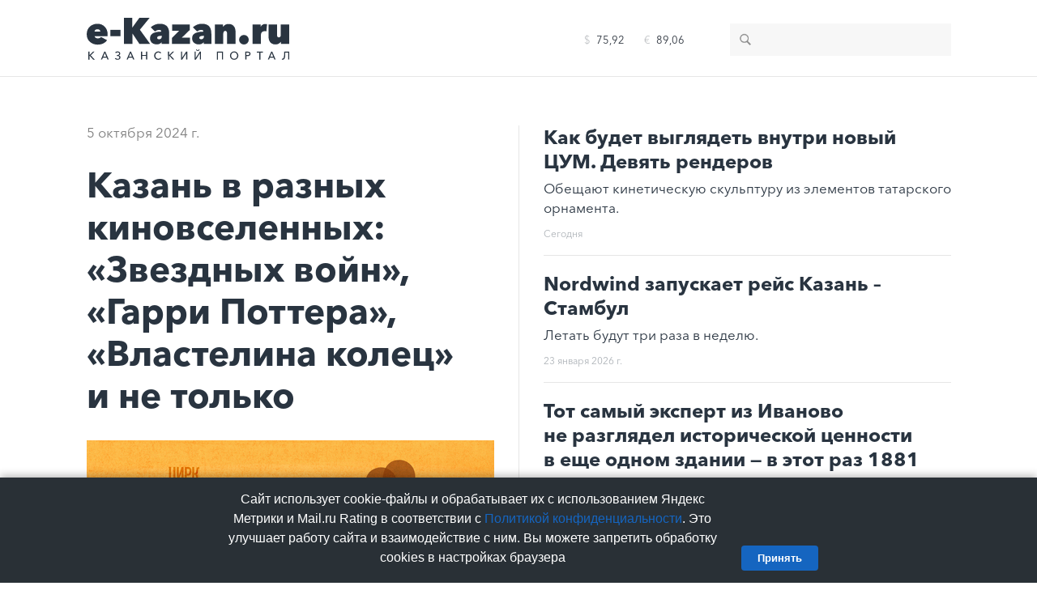

--- FILE ---
content_type: text/html;charset=utf-8
request_url: https://e-kazan.ru/news/show/49507?utm_source=back&utm_medium=content&utm_campaign=social
body_size: 15497
content:
<!DOCTYPE html>
<html lang="ru" prefix="og: http://ogp.me/ns# profile: http://ogp.me/ns/profile#">
<head>
			<title>Казань в разных киновселенных: «Звездных войн», «Гарри Поттера», «Властелина колец» и не только - e-Kazan.ru</title>
	<meta charset="utf-8"/>
	<meta name="viewport" content="width=device-width, maximum-scale=5.0, user-scalable=1"/>
	<meta name="keywords" content="Новости Казани сегодня, развлечения Казани, отдых в Казани, казанская афиша, пресс-релизы, пользовательский контент, авто, недвижимость, новостройки, отдых с детьми, куда пойти в Казани, школы, детские сады Казани, парковки"/>
	<meta name="yandex-verification" content="b4135dd527322800"/>

	<meta property="og:title" content="Казань в разных киновселенных: «Звездных войн», «Гарри Поттера», «Властелина колец» и не только - e-Kazan.ru"/>
	<meta property="og:type" content="website"/>
	<meta property="og:url" content="https://e-kazan.ru/news/show/49507?utm_source=back&amp;utm_medium=content&amp;utm_campaign=social"/>
	<meta property="og:locale" content="ru_RU"/>
	<meta property="og:image" content="https://e-kazan.ru/upload/gallery/zoom/photo_3342.jpg?v=2.1.6"/>
		<meta property="og:image" content="https://e-kazan.ru/upload/redactor/images/zoom/d7067f9dc044626c83c756bc8827216d.png?v=2.1.6"/>
		<meta property="og:image" content="https://e-kazan.ru/upload/redactor/images/zoom/f24dd5911e9650461ba8f2a685519721.png?v=2.1.6"/>
		<meta property="og:image" content="https://e-kazan.ru/upload/redactor/images/zoom/db9c8a92ab580fbcc4db7c189896df42.png?v=2.1.6"/>
		<meta property="og:image" content="https://e-kazan.ru/upload/redactor/images/zoom/8d8af897f7af4357f1db7e440722ab79.png?v=2.1.6"/>
		<meta property="og:image" content="https://e-kazan.ru/upload/redactor/images/zoom/81f85708f27d0150e458812b77452ac6.png?v=2.1.6"/>
		<meta property="og:image" content="https://e-kazan.ru/upload/redactor/images/zoom/f121365274bef5b26b098e7bc43450eb.jpg?v=2.1.6"/>
		<meta property="og:image" content="https://e-kazan.ru/upload/redactor/images/zoom/40232b2163040282281f256a9c5aa41c.png?v=2.1.6"/>
		<meta property="og:image" content="https://e-kazan.ru/upload/redactor/images/zoom/9a9a390c138f5a84c8c504e37748288d.jpg?v=2.1.6"/>
		<meta property="og:image" content="https://e-kazan.ru/upload/redactor/images/zoom/a8243ad9aa9275d06d8e0e06d30d4d37.jpg?v=2.1.6"/>
		<meta property="og:image" content="https://e-kazan.ru/upload/redactor/images/zoom/84b1cf93695aeaf42dfb38c90895252a.jpg?v=2.1.6"/>
		<meta property="og:image" content="https://e-kazan.ru/upload/redactor/images/zoom/b9749966af89a0021492e68a6a0cd2dc.png?v=2.1.6"/>
		<meta property="og:image" content="https://e-kazan.ru/upload/redactor/images/zoom/89bee4e6d63deaa43e69a6c423d1bde8.png?v=2.1.6"/>
		<meta property="og:image" content="https://e-kazan.ru/upload/redactor/images/zoom/28824900a2946d227c84d5422facb71d.png?v=2.1.6"/>
		<meta property="og:image" content="https://e-kazan.ru/upload/redactor/images/zoom/0774716ad2c6f6f3075a0d998a139bb6.png?v=2.1.6"/>
		<meta property="og:image" content="https://e-kazan.ru/upload/redactor/images/zoom/0f5d7f28dded1b6509c034588889622b.png?v=2.1.6"/>
		<link rel="canonical" href="https://e-kazan.ru/news/show/49507?utm_source=back&amp;utm_medium=content&amp;utm_campaign=social"/>
	<link rel="alternate" type="application/rss+xml" title="Казанский Портал - Новости" href="/rss/rss_news.xml"/>
	<link rel="shortcut icon" href="https://e-kazan.ru/src/Frontend/Resources/public/favicon.png?v=2.1.6" type="image/png"/>
	<link rel="preload" href="https://e-kazan.ru/src/Frontend/Resources/public/css/flexboxgrid.css?v=2.1.6" as="style"/><link rel="stylesheet" href="https://e-kazan.ru/src/Frontend/Resources/public/css/flexboxgrid.css?v=2.1.6"/>
	<link rel="preload" href="https://e-kazan.ru/src/Frontend/Resources/public/css/font.css?v=2.1.6" as="style"/><link rel="stylesheet" href="https://e-kazan.ru/src/Frontend/Resources/public/css/font.css?v=2.1.6"/>
	<link rel="preload" href="https://e-kazan.ru/src/Frontend/Resources/public/css/styles.css?v=2.1.6" as="style"/><link rel="stylesheet" href="https://e-kazan.ru/src/Frontend/Resources/public/css/styles.css?v=2.1.6"/>
	
	<!--[if lt IE 10]>
	<link rel="preload" href="https://e-kazan.ru/src/Frontend/Resources/public/css/styles-ie.css?v=2.1.6" as="style"/><link rel="stylesheet" href="https://e-kazan.ru/src/Frontend/Resources/public/css/styles-ie.css?v=2.1.6"/>
	
	<![endif]-->

	<script src="https://e-kazan.ru/src/Frontend/Resources/public/js/browser-detect.js?v=2.1.6" defer></script>
	
	<script>
		document.addEventListener("DOMContentLoaded", function () {
			var name = BrowserDetect.browser.name;
			var version = parseInt(BrowserDetect.browser.value);
			var isOld = (name === 'msie' && version <= 8 ||
				name === 'opera' && version <= 12 ||
				name === 'chrome' && version <= 20);
			if (isOld && BrowserDetect.getCookie('noThanx') === undefined) {
				location.href = '/old-browser';
			}
		});
	</script>

	<script src="https://e-kazan.ru/src/Frontend/Resources/public/js/jquery-3.6.0.min.js?v=2.1.6" defer></script>
	<script src="https://e-kazan.ru/src/Frontend/Resources/public/js/infinite-scroll.js?v=2.1.6" defer></script>
	<script src="https://e-kazan.ru/src/Frontend/Resources/public/js/lazysizes.min.js?v=2.1.6" defer></script>
	<script src="https://e-kazan.ru/src/Frontend/Resources/public/js/common.js?v=2.1.6" defer></script>
	
</head>
<body class="">
<!-- Rating Mail.ru counter -->
<script type="text/javascript">
	var _tmr = window._tmr || (window._tmr = []);
	_tmr.push({id: "3146944", type: "pageView", start: (new Date()).getTime()});
	(function (d, w, id) {
		if (d.getElementById(id)) return;
		var ts = d.createElement("script"); ts.type = "text/javascript"; ts.async = true; ts.id = id;
		ts.src = "https://top-fwz1.mail.ru/js/code.js";
		var f = function () {var s = d.getElementsByTagName("script")[0]; s.parentNode.insertBefore(ts, s);};
		if (w.opera == "[object Opera]") { d.addEventListener("DOMContentLoaded", f, false); } else { f(); }
	})(document, window, "topmailru-code");
</script><noscript><div>
		<img src="https://top-fwz1.mail.ru/counter?id=3146944;js=na" style="border:0;position:absolute;left:-9999px;" alt="Top.Mail.Ru" />
	</div></noscript>
<!-- //Rating Mail.ru counter -->
<div class="page">
	<div class="root" data-name='root'>
				<div class="header-container">
			<header class="app-header">
	<div class="wrap">
		<div class="row middle-xs">
			<div class="col-xs header-fixed-col">
				<span class="app-logo app-header-logo">
					<a href="/">
						<svg id="Layer_1" data-name="Layer 1" xmlns="http://www.w3.org/2000/svg" viewBox="0 0 282.47 58.5"><defs><style>.cls-1{fill:#293440;}</style></defs><title>e-Kazan.ru</title><path class="cls-1" d="M29.09,25.55H11c.2,1.9,2.46,3.08,4.61,3.08a5.58,5.58,0,0,0,4.4-1.9L28.37,31c-2.36,3.84-7.12,6.3-13.11,6.3C7.43,37.28,0,32.31,0,22.79,0,13.88,6.71,8.3,15,8.3c8.45,0,14.19,6.24,14.19,14.74C29.19,23.91,29.14,24.94,29.09,25.55ZM19,19.2c0-1.89-1.54-3.27-3.89-3.27a4.06,4.06,0,0,0-4.25,3.27Z"/><path class="cls-1" d="M33,16.74H47.13v8.81H33Z"/><path class="cls-1" d="M63.83,21.81h-.1V36.26H51.85V0H63.68V13.37h.1L73.46,0H87.8L74.18,16.59,88.47,36.26h-15Z"/><path class="cls-1" d="M103.93,19.15c0-1.64-1.23-2.4-3.07-2.4a9.3,9.3,0,0,0-5.69,2.3l-5.88-5.84a18.73,18.73,0,0,1,12.8-4.91c10.24,0,13,6.19,13,13.77V36.26h-10.7V34.1h-.1c-1.33,2-4.25,2.87-6.61,2.87-4.2,0-9.37-2.25-9.37-8.65,0-7.53,8.55-9.07,15.67-9.07Zm.1,5.94c-3.48,0-5.78.62-5.78,2.66,0,1.49,1.58,2.1,2.71,2.1A3.6,3.6,0,0,0,104.7,26v-.92Z"/><path class="cls-1" d="M118.88,28,129,18.08h-9.83V9.32h24.53V17L132.76,27.5H144v8.76h-25.1Z"/><path class="cls-1" d="M162.72,19.15c0-1.64-1.23-2.4-3.07-2.4a9.3,9.3,0,0,0-5.69,2.3l-5.89-5.84a18.75,18.75,0,0,1,12.8-4.91c10.25,0,13,6.19,13,13.77V36.26h-10.7V34.1H163c-1.34,2-4.25,2.87-6.61,2.87-4.2,0-9.37-2.25-9.37-8.65,0-7.53,8.55-9.07,15.67-9.07Zm.1,5.94c-3.48,0-5.79.62-5.79,2.66,0,1.49,1.59,2.1,2.72,2.1A3.6,3.6,0,0,0,163.49,26v-.92Z"/><path class="cls-1" d="M178.7,9.32h11.52v3h.1A9.37,9.37,0,0,1,198,8.6c7.58,0,9.63,5.94,9.63,11.27V36.26H195.75V21.92c0-2.72-.87-3.69-2.56-3.69-1.54,0-2.67,1.33-2.67,3.69V36.26H178.7Z"/><path class="cls-1" d="M219.41,23.81a6.74,6.74,0,0,1,6.65,6.66,6.62,6.62,0,0,1-6.65,6.6,6.71,6.71,0,0,1-6.87-6.6A6.83,6.83,0,0,1,219.41,23.81Z"/><path class="cls-1" d="M231.23,9.32H242.6v3.07h.11a7.38,7.38,0,0,1,6.6-3.79,8.91,8.91,0,0,1,2.25.26l-.92,10a9.92,9.92,0,0,0-2.51-.31c-3.07,0-5.07,2.05-5.07,4.61V36.26H231.23Z"/><path class="cls-1" d="M282.55,36.26H271v-3h-.1A9.39,9.39,0,0,1,263.24,37c-7.58,0-9.63-5.94-9.63-11.26V9.32h11.88V23.56c0,2.71.87,3.68,2.56,3.68,1.54,0,2.67-1.33,2.67-3.68V9.32h11.83Z"/><path class="cls-1" d="M2.27,47H3.82v4.87h0L8.77,47h2.14L5.55,52.09l5.69,6H9L3.85,52.37h0v5.71H2.27Z"/><path class="cls-1" d="M24.55,47H26l4.74,11H29l-1.12-2.71H22.59l-1.11,2.71H19.77Zm2.72,7-2.06-5.18L23.14,54Z"/><path class="cls-1" d="M39.25,56.74l1.14-1a3.16,3.16,0,0,0,2.66,1.33A2.2,2.2,0,0,0,45.53,55c0-1.52-1.39-1.94-2.82-1.94H42V51.7h.74c1.38,0,2.49-.48,2.49-1.88,0-1-.83-1.76-2.12-1.76a2.88,2.88,0,0,0-2.39,1.07l-1-1a4.25,4.25,0,0,1,3.41-1.42c2.19,0,3.64,1.08,3.64,3a2.54,2.54,0,0,1-1.95,2.52v0A2.77,2.77,0,0,1,47.12,55c0,2.15-1.9,3.35-4,3.35A5,5,0,0,1,39.25,56.74Z"/><path class="cls-1" d="M60.39,47h1.4l4.74,11H64.79l-1.13-2.71H58.43l-1.11,2.71H55.6Zm2.71,7L61,48.83,59,54Z"/><path class="cls-1" d="M75.74,47h1.54v4.62h5.6V47h1.54v11H82.88V53h-5.6v5H75.74Z"/><path class="cls-1" d="M94.07,52.54A5.61,5.61,0,0,1,100,46.76a5,5,0,0,1,4,1.72l-1.21.93A3.44,3.44,0,0,0,100,48.12a4.18,4.18,0,0,0-4.2,4.42A4.14,4.14,0,0,0,99.9,57a3.49,3.49,0,0,0,3-1.47l1.23.84a5,5,0,0,1-4.21,2A5.6,5.6,0,0,1,94.07,52.54Z"/><path class="cls-1" d="M113.37,47h1.55v4.87h0L119.87,47H122l-5.36,5.05,5.69,6h-2.22L115,52.37h0v5.71h-1.55Z"/><path class="cls-1" d="M131.49,47H133v8.75h0L138.63,47h1.7v11h-1.55V49.33h0l-5.56,8.75h-1.7Z"/><path class="cls-1" d="M150.57,47h1.54v8.75h0L157.71,47h1.7v11h-1.54V49.33h0l-5.56,8.75h-1.7Zm2-3,.89-.17a1.54,1.54,0,0,0,3,0l.89.17a2.42,2.42,0,0,1-4.8,0Z"/><path class="cls-1" d="M181.57,47h8.62v11h-1.54V48.4h-5.53v9.68h-1.55Z"/><path class="cls-1" d="M199.84,52.54a5.85,5.85,0,0,1,11.7,0,5.85,5.85,0,0,1-11.7,0Zm10,0a4.19,4.19,0,1,0-8.36,0,4.19,4.19,0,1,0,8.36,0Z"/><path class="cls-1" d="M221.19,47h3.36c2.39,0,3.95.92,3.95,3.07s-1.73,3.12-4,3.12h-1.75v4.85h-1.54Zm3.18,4.88c1.51,0,2.57-.5,2.57-1.81s-1.09-1.76-2.54-1.76h-1.67v3.57Z"/><path class="cls-1" d="M240.74,48.4H237.2V47h8.62V48.4h-3.54v9.68h-1.54Z"/><path class="cls-1" d="M257.39,47h1.4l4.74,11h-1.74l-1.12-2.71h-5.24l-1.11,2.71h-1.71Zm2.71,7-2.05-5.18L256,54Z"/><path class="cls-1" d="M272.15,58.05l.2-1.37a2.13,2.13,0,0,0,.67.1c1.69,0,2.39-1.73,2.39-7V47h7.11v11H281V48.4h-4.06v1.82c0,5.4-.92,8-3.57,8A5.1,5.1,0,0,1,272.15,58.05Z"/></svg>

					</a>
				</span>
			</div>
			<div class="col-xs">
								<div class="currency-wrapper" title="Обменный курс ЦБ РФ на 25.01.2026">
																<div class="currency-item-wrapper">
							<span class="currency-symbol">$</span>
							<span class="currency-value">75,92</span>
						</div>
																					<div class="currency-item-wrapper">
							<span class="currency-symbol">€</span>
							<span class="currency-value">89,06</span>
						</div>
									</div>
			</div>
			<div class="col-xs col-auto header-fixed-col">
				<form class="search-field" method="get" action="/search">
					<input type="search" name="q" title="Поиск по сайту">
					<button type="submit" title="Искать"></button>
				</form>
			</div>
		</div>
	</div>
</header>
			<hr class="hairline-horizontal">
		</div>
		<div>
			<main class="main">
				<div class="wrap">
						<div class="row spaceless">
		<div class="col-xs column-left">
			<div class="column-wrapper">
					<div class="content">
		<div class="content-meta">
			<div class="row middle-xs">
				<div class="col-xs theme">
					<time class="datetime">
	5 октября 2024 г.
</time>				</div>
			</div>
		</div>
		<article
			class="news-item"
			data-name="news-item"
			data-id="49507"
			itemscope
			itemtype="http://schema.org/Article"
		>
			<!-- Название статьи -->
			<h1 class="news-item-title" itemprop="headline">
				Казань в разных киновселенных: «Звездных войн», «Гарри Поттера», «Властелина колец» и не только
			</h1>
			<!-- Ссылка на статью -->
	<meta itemprop="mainEntityOfPage" content="https://e-kazan.ru/news/show/49507?utm_source=back&amp;utm_medium=content&amp;utm_campaign=social" />
	<!-- Дата публикации статьи -->
	<meta itemprop="datePublished" content="2024-10-05T11:52:45+03:00"/>
	<meta itemprop="dateModified" content="2024-10-05T11:52:45+03:00"/>
			<!-- Краткое описание статьи -->
		<meta itemprop="description" content="Чаша в «Игре престолов» прекрасна. "/>
		<!-- Главное изображение статьи -->
	<meta itemprop="image" content="https://e-kazan.ru/upload/gallery/zoom/photo_3342.jpg?v=2.1.6"/>
	<!-- Данные о сайте и об авторе -->
	<div itemprop="publisher author" itemscope itemtype="https://schema.org/Organization">
		<div itemprop="logo" itemscope itemtype="https://schema.org/ImageObject">
			<link itemprop="image url" href="https://e-kazan.ru/src/Frontend/Resources/public/img/ya-ekazan.png?v=2.1.6"/>
			<meta itemprop="width" content="800">
			<meta itemprop="height" content="800">
		</div>
		<meta itemprop="name" content="e-Kazan.ru"/>
		<link itemprop="url" href="https://e-kazan.ru/"/>
		<meta itemprop="telephone" content="-"/>
		<meta itemprop="address" content="Россия"/>
	</div>
			<!-- Основной текст статьи -->
			<div class="news-item-body" itemprop="articleBody">
									<img
						src=""
						alt="Казань в разных киновселенных: «Звездных войн», «Гарри Поттера», «Властелина колец» и не только"
						data-src="https://e-kazan.ru/upload/gallery/photo_3342.jpg#zoom=1"
						class="lazyload"
						width="503"
						height="335"
					/>
								    <p><span>Как выглядела бы Казань в разных киновселенных? Можно фантазировать сколько угодно, а потом просто перейти к картинкам ниже и посмотреть. Мы пропустили казанские достопримечательности и некоторые городские локации через нейросеть — смотрите что вышло.</span></p>    <p><b>1.</b> Чаша Льда и Пламени на берегу Трезубца в Речных землях. Если для вас это просто набор непонятных слов, поясним: так выглядят Чаша в мире «Игры Престолов» и гуляющие рядом Таргариены. </p>    <p><img alt="" src="https://e-kazan.ru/upload/redactor/images/d7067f9dc044626c83c756bc8827216d.png#zoom=1"/></p>    <p><img alt="" src="https://e-kazan.ru/upload/redactor/images/f24dd5911e9650461ba8f2a685519721.png#zoom=1"/></p>    <p><img alt="" src="https://e-kazan.ru/upload/redactor/images/db9c8a92ab580fbcc4db7c189896df42.png#zoom=1"/></p>    <p><img alt="" src="https://e-kazan.ru/upload/redactor/images/8d8af897f7af4357f1db7e440722ab79.png#zoom=1"/></p>    <p><img alt="" src="https://e-kazan.ru/upload/redactor/images/81f85708f27d0150e458812b77452ac6.png#zoom=1"/></p>    <p><b>2.</b> Торговый центр «Кольцо» во «Властелине колец». Одно из последних и самых сложных испытаний перед Мордором: обойти все магазины ТЦ и не сдаться.</p>    <p><img alt="" src="https://e-kazan.ru/upload/redactor/images/f121365274bef5b26b098e7bc43450eb.jpg#zoom=1"/></p>    <p><img alt="" src="https://e-kazan.ru/upload/redactor/images/40232b2163040282281f256a9c5aa41c.png#zoom=1"/></p>    <p><b>3.</b> 100 очков <s>Гриффиндору</s> тому, кто угадал, что это за вселенная и какой университет изображен позади.</p>    <p><img alt="" src="https://e-kazan.ru/upload/redactor/images/9a9a390c138f5a84c8c504e37748288d.jpg#zoom=1"/></p>    <p><img alt="" src="https://e-kazan.ru/upload/redactor/images/a8243ad9aa9275d06d8e0e06d30d4d37.jpg#zoom=1"/></p>    <p><img alt="" src="https://e-kazan.ru/upload/redactor/images/84b1cf93695aeaf42dfb38c90895252a.jpg#zoom=1"/></p>    <p><b>4.</b> Минифигурки <span lang="EN-US">Lego</span> убирают разбросанные детали после строительства Кул-Шарифа. Чтобы на них никто случайно не наступил.</p>    <p><img alt="" src="https://e-kazan.ru/upload/redactor/images/b9749966af89a0021492e68a6a0cd2dc.png#zoom=1"/></p>    <p><img alt="" src="https://e-kazan.ru/upload/redactor/images/89bee4e6d63deaa43e69a6c423d1bde8.png#zoom=1"/></p>    <p><b>5.</b> Капитан Джек Воробей на «Черной жемчужине» прибыл покупать квартиру в Ново-Савиновском. Смекаете? </p>    <p><img alt="" src="https://e-kazan.ru/upload/redactor/images/28824900a2946d227c84d5422facb71d.png#zoom=1"/></p>    <p><b>6.</b> Давным-давно, в далекой-далекой Галактике, <span lang="EN-US">e</span>-<span lang="EN-US">Kazan</span><span lang="EN-US"> </span>представил, как бы выглядел казанский цирк в культовой космической саге…</p>    <p><img alt="" src="https://e-kazan.ru/upload/redactor/images/0774716ad2c6f6f3075a0d998a139bb6.png#zoom=1"/></p>    <p><img alt="" src="https://e-kazan.ru/upload/redactor/images/0f5d7f28dded1b6509c034588889622b.png#zoom=1"/></p>    <p>***</p>    <p>Вывод: Казань прекрасна в любой вселенной. Даже в той, где магазинов легендарной «Икеи» не существует — то есть в нашей. <span>«Икея» захлопнула свои двери два года назад, унеся с собой клеппстады, грундтали и прочие каксхольмены. Но одно она забрать никогда не сможет — наши воспоминания. Их не испепелит </span><a href="https://e-kazan.ru/news/show/49508?utm_source=back&amp;utm_medium=content&amp;utm_campaign=social">даже щелчок Таноса</a><span>.</span></p>
			</div>
			<div class='news-sign'>
	<div class='news-sign-col'>
		<span class='ekazan-caption'>
			e-Kazan.ru
		</span>
	</div>
	<div class='news-sign-col'>
		<a href='https://t.me/ekazan' class='telega'>
			Читайте нас в Telegram!
		</a>
	</div>
</div>
			<div class="share-panel">
			<a
		target="_blank"
		href="https://vk.com/share.php?url=https%3A%2F%2Fe-kazan.ru%2Fnews%2Fshow%2F49507%3Futm_source%3Dback%26utm_medium%3Dcontent%26utm_campaign%3Dsocial&title=%D0%9A%D0%B0%D0%B7%D0%B0%D0%BD%D1%8C%20%D0%B2%C2%A0%D1%80%D0%B0%D0%B7%D0%BD%D1%8B%D1%85%20%D0%BA%D0%B8%D0%BD%D0%BE%D0%B2%D1%81%D0%B5%D0%BB%D0%B5%D0%BD%D0%BD%D1%8B%D1%85%3A%20%C2%AB%D0%97%D0%B2%D0%B5%D0%B7%D0%B4%D0%BD%D1%8B%D1%85%20%D0%B2%D0%BE%D0%B9%D0%BD%C2%BB%2C%20%C2%AB%D0%93%D0%B0%D1%80%D1%80%D0%B8%20%D0%9F%D0%BE%D1%82%D1%82%D0%B5%D1%80%D0%B0%C2%BB%2C%20%C2%AB%D0%92%D0%BB%D0%B0%D1%81%D1%82%D0%B5%D0%BB%D0%B8%D0%BD%D0%B0%20%D0%BA%D0%BE%D0%BB%D0%B5%D1%86%C2%BB%20%D0%B8%C2%A0%D0%BD%D0%B5%C2%A0%D1%82%D0%BE%D0%BB%D1%8C%D0%BA%D0%BE"
		class="share-panel-link"
		rel="noopener"
	>
		<img src="[data-uri]" style="width: 25px" alt="vk.com"/>
	</a>
	<a
		target="_blank"
		href="https://telegram.me/share/url?url=https%3A%2F%2Fe-kazan.ru%2Fnews%2Fshow%2F49507%3Futm_source%3Dback%26utm_medium%3Dcontent%26utm_campaign%3Dsocial&text=%D0%9A%D0%B0%D0%B7%D0%B0%D0%BD%D1%8C%20%D0%B2%C2%A0%D1%80%D0%B0%D0%B7%D0%BD%D1%8B%D1%85%20%D0%BA%D0%B8%D0%BD%D0%BE%D0%B2%D1%81%D0%B5%D0%BB%D0%B5%D0%BD%D0%BD%D1%8B%D1%85%3A%20%C2%AB%D0%97%D0%B2%D0%B5%D0%B7%D0%B4%D0%BD%D1%8B%D1%85%20%D0%B2%D0%BE%D0%B9%D0%BD%C2%BB%2C%20%C2%AB%D0%93%D0%B0%D1%80%D1%80%D0%B8%20%D0%9F%D0%BE%D1%82%D1%82%D0%B5%D1%80%D0%B0%C2%BB%2C%20%C2%AB%D0%92%D0%BB%D0%B0%D1%81%D1%82%D0%B5%D0%BB%D0%B8%D0%BD%D0%B0%20%D0%BA%D0%BE%D0%BB%D0%B5%D1%86%C2%BB%20%D0%B8%C2%A0%D0%BD%D0%B5%C2%A0%D1%82%D0%BE%D0%BB%D1%8C%D0%BA%D0%BE"
		class="share-panel-link"
		rel="noopener"
	>
		<img src="[data-uri]" style="width: 25px" alt="telegram.org"/>
	</a>
</div>
		</article>
	</div>
	<hr class="hairline-horizontal bold"/>
	<h5 class="notes-more">Еще заметки</h5>
		<article class="note">
			<figure class="note-image">
			<a href="/news/show/51808">
				<img
					src=""
					data-src="https://e-kazan.ru/upload/gallery/photo_3710.jpg"
					alt="«Твин Пикс» в кино, выставка собак всех пород, турнир по снежкам и День студента на катке: куда в эти выходные?"
					class="lazyload"
					width="503"
					height="335"
				/>
			</a>
		</figure>
				<h2 class="note-title">
			<a href="/news/show/51808">
				«Твин Пикс» в кино, выставка собак всех пород, турнир по снежкам и День студента на катке: куда в эти выходные?
			</a>
		</h2>
		<p class="note-lead">
		15 развлечений на три дня.
	</p>
	<time class="news-datetime datetime">
	23 января 2026 г.
</time></article>
	<article class="note">
			<figure class="note-image">
			<a href="/news/show/51798">
				<img
					src=""
					data-src="https://e-kazan.ru/upload/gallery/photo_3708.jpg"
					alt="Курорт Tatar Su, третий терминал аэропорта и реконструкция ЦУМа: что откроют в Казани в 2026 году"
					class="lazyload"
					width="503"
					height="335"
				/>
			</a>
		</figure>
				<h2 class="note-title">
			<a href="/news/show/51798">
				Курорт Tatar Su, третий терминал аэропорта и реконструкция ЦУМа: что откроют в Казани в 2026 году
			</a>
		</h2>
		<p class="note-lead">
		Большие и маленькие стройки.
	</p>
	<time class="news-datetime datetime">
	19 января 2026 г.
</time></article>
	<article class="note">
			<figure class="note-image">
			<a href="/news/show/51794">
				<img
					src=""
					data-src="https://e-kazan.ru/upload/gallery/photo_3709.jpg"
					alt="Ледовое шоу с Авербухом, новый «Аватар» в кино, Кубок России по лыжным гонкам и обновленная выставка про Юсуповых: куда в эти выходные?"
					class="lazyload"
					width="503"
					height="335"
				/>
			</a>
		</figure>
				<h2 class="note-title">
			<a href="/news/show/51794">
				Ледовое шоу с Авербухом, новый «Аватар» в кино, Кубок России по лыжным гонкам и обновленная выставка про Юсуповых: куда в эти выходные?
			</a>
		</h2>
		<p class="note-lead">
		Кажется, пора снова отдохнуть.
	</p>
	<time class="news-datetime datetime">
	16 января 2026 г.
</time></article>
	<article class="note">
			<figure class="note-image">
			<a href="/news/show/46778">
				<img
					src=""
					data-src="https://e-kazan.ru/upload/gallery/photo_2930.jpg"
					alt="Теперь понятно, почему тот самый зеленый дом на берегу Казанки такой. Виноват ветер"
					class="lazyload"
					width="503"
					height="335"
				/>
			</a>
		</figure>
				<h2 class="note-title">
			<a href="/news/show/46778">
				Теперь понятно, почему тот самый зеленый дом на берегу Казанки такой. Виноват ветер
			</a>
		</h2>
		<p class="note-lead">
		Мог бы появиться очередной каноничный ЖК, но внезапно подул ветер. Архитекторы не стали его игнорировать.
	</p>
	<time class="news-datetime datetime">
	12 января 2026 г.
</time></article>
<div data-name="notes"></div>			</div>
		</div>
		<div class="col-xs col-auto hairline-vertical"></div>
		<div class="col-xs column-right">
			<div class="column-wrapper">
							<div class="news-wrapper">
		<hr class="hairline-horizontal">
        			<article class="news">
					<h2 class="news-title">
						<a href="/news/show/51809">
							Как будет выглядеть внутри новый ЦУМ. Девять рендеров
						</a>
					</h2>
					<p class="news-lead">
						Обещают кинетическую скульптуру из элементов татарского орнамента.
					</p>
					<time class="news-datetime datetime" title="25 января 2026 г.">
	Сегодня
</time>				</article>
			</div>
		<div class="news-wrapper">
		<hr class="hairline-horizontal">
        			<article class="news">
					<h2 class="news-title">
						<a href="/news/show/51805">
							Nordwind запускает рейс Казань – Стамбул
						</a>
					</h2>
					<p class="news-lead">
						Летать будут три раза в неделю.
					</p>
					<time class="news-datetime datetime">
	23 января 2026 г.
</time>				</article>
			</div>
		<div class="news-wrapper">
		<hr class="hairline-horizontal">
        			<article class="news">
					<h2 class="news-title">
						<a href="/news/show/51804">
							Тот самый эксперт из Иваново не разглядел исторической ценности в еще одном здании — в этот раз 1881 года
						</a>
					</h2>
					<p class="news-lead">
						Ему «не угодил» Дом Гуревича на Островского.
					</p>
					<time class="news-datetime datetime">
	23 января 2026 г.
</time>				</article>
			</div>
		<div class="news-wrapper">
		<hr class="hairline-horizontal">
        			<article class="news">
					<h2 class="news-title">
						<a href="/news/show/51803">
							«Киномакс» покажет все части «Властелина колец»
						</a>
					</h2>
					<p class="news-lead">
						Всегда в один день и в одно и то же время — среда, 19:20.
					</p>
					<time class="news-datetime datetime">
	22 января 2026 г.
</time>				</article>
			</div>
		<div class="news-wrapper">
		<hr class="hairline-horizontal">
        			<article class="">
				<h2 class="news-title">
					<a href="/news/show/51766?erid=2SDnjeXzA4p">
						АТБ открыл первый офис нового формата в Казани
					</a>
				</h2>
				<p class="news-lead">
					Он находится на Ямашева.
				</p>
				<time class="news-datetime datetime">
	24 декабря 2025 г.
</time>			</article>
        	</div>
		<div class="news-wrapper">
		<hr class="hairline-horizontal">
        			<article class="news">
					<h2 class="news-title">
						<a href="/news/show/51802">
							«Не требует мемориализации»: в Казани новый скандал — из-за дома, в котором родился Вахитов
						</a>
					</h2>
					<p class="news-lead">
						А точнее, из-за оценки, которую дал дому эксперт из Иваново.
					</p>
					<time class="news-datetime datetime">
	21 января 2026 г.
</time>				</article>
			</div>
		<div class="news-wrapper">
		<hr class="hairline-horizontal">
        			<article class="news">
					<h2 class="news-title">
						<a href="/news/show/51801">
							В этом году в Казани обновят 246 дворов. А после программу свернут
						</a>
					</h2>
					<p class="news-lead">
						Новинка этого года — столы для игры в текбол.
					</p>
					<time class="news-datetime datetime">
	21 января 2026 г.
</time>				</article>
			</div>
		<div class="news-wrapper">
		<hr class="hairline-horizontal">
        			<article class="news">
					<h2 class="news-title">
						<a href="/news/show/51800">
							На Баумана станет безопаснее. Тут установили 24 камеры, которые четко фиксируют лица
						</a>
					</h2>
					<p class="news-lead">
						Такие же появятся на Профсоюзной.
					</p>
					<time class="news-datetime datetime">
	20 января 2026 г.
</time>				</article>
			</div>
		<div class="news-wrapper">
		<hr class="hairline-horizontal">
        			<article class="news">
					<h2 class="news-title">
						<a href="/news/show/51799">
							Платных парковок стало больше: новые места открыли на Беломорской, Четаева и Ямашева
						</a>
					</h2>
					<p class="news-lead">
						Стоимость минимальная — 30 рублей за час.
					</p>
					<time class="news-datetime datetime">
	20 января 2026 г.
</time>				</article>
			</div>
		<div class="news-wrapper">
		<hr class="hairline-horizontal">
        			<article class="news">
					<h2 class="news-title">
						<a href="/news/show/51797">
							В Казань придут 30-градусные морозы
						</a>
					</h2>
					<p class="news-lead">
						Кто там хотел «настоящей зимы»?
					</p>
					<time class="news-datetime datetime">
	19 января 2026 г.
</time>				</article>
			</div>
<div data-name="news"></div>			</div>
		</div>
	</div>
				</div>
			</main>
		</div>
			<div class="col-xs col-auto">
		<div class="row center-xs">
			<div class="load-more">
				<span class="load-more-btn" data-name="start-news" data-load-text="загрузка..."
					data-init-text="загрузить еще">загрузить еще</span>
			</div>
		</div>
	</div>
		<div>
			<div id="privacy-policy-banner" class="privacy-banner" style="display: none;">
	<p style="width: 50%">Сайт использует cookie-файлы и обрабатывает их с использованием Яндекс Метрики и Mail.ru Rating в соответствии с <a href="/upload/privacy_policy.pdf" target="_blank" rel="noopener noreferrer">Политикой конфиденциальности</a>. Это улучшает работу сайта и взаимодействие с ним. Вы можете запретить обработку cookies в настройках браузера</p>
	<button id="accept-privacy-policy" class="privacy-button">Принять</button>
</div>

<script>
	function getCookie(name) {
		const cookies = document.cookie.split(';');
		for (let cookie of cookies) {
			const [cookieName, cookieValue] = cookie.trim().split('=');
			if (cookieName === name) {
				return cookieValue;
			}
		}
		return null;
	}

	if (!getCookie('privacy_policy_accepted')) {
		document.getElementById('privacy-policy-banner').style.display = 'block';

		document.getElementById('accept-privacy-policy').addEventListener('click', function() {
			const date = new Date();
			date.setTime(date.getTime() + (30 * 24 * 60 * 60 * 1000));
			document.cookie = `privacy_policy_accepted=true; expires=${date.toUTCString()}; path=/`;

			document.getElementById('privacy-policy-banner').style.display = 'none';
		});
	}
</script>
<footer class='footer'>
	<div class='wrap'>
		<div class='row'>
			<div class='col-xs footer-logo-container'>
				<span class='app-logo app-logo-footer app-footer-logo'>
					<a href='/'>
						<svg id="Layer_1" data-name="Layer 1" xmlns="http://www.w3.org/2000/svg" viewBox="0 0 282.47 58.5"><defs><style>.cls-1{fill:#293440;}</style></defs><title>e-Kazan.ru</title><path class="cls-1" d="M29.09,25.55H11c.2,1.9,2.46,3.08,4.61,3.08a5.58,5.58,0,0,0,4.4-1.9L28.37,31c-2.36,3.84-7.12,6.3-13.11,6.3C7.43,37.28,0,32.31,0,22.79,0,13.88,6.71,8.3,15,8.3c8.45,0,14.19,6.24,14.19,14.74C29.19,23.91,29.14,24.94,29.09,25.55ZM19,19.2c0-1.89-1.54-3.27-3.89-3.27a4.06,4.06,0,0,0-4.25,3.27Z"/><path class="cls-1" d="M33,16.74H47.13v8.81H33Z"/><path class="cls-1" d="M63.83,21.81h-.1V36.26H51.85V0H63.68V13.37h.1L73.46,0H87.8L74.18,16.59,88.47,36.26h-15Z"/><path class="cls-1" d="M103.93,19.15c0-1.64-1.23-2.4-3.07-2.4a9.3,9.3,0,0,0-5.69,2.3l-5.88-5.84a18.73,18.73,0,0,1,12.8-4.91c10.24,0,13,6.19,13,13.77V36.26h-10.7V34.1h-.1c-1.33,2-4.25,2.87-6.61,2.87-4.2,0-9.37-2.25-9.37-8.65,0-7.53,8.55-9.07,15.67-9.07Zm.1,5.94c-3.48,0-5.78.62-5.78,2.66,0,1.49,1.58,2.1,2.71,2.1A3.6,3.6,0,0,0,104.7,26v-.92Z"/><path class="cls-1" d="M118.88,28,129,18.08h-9.83V9.32h24.53V17L132.76,27.5H144v8.76h-25.1Z"/><path class="cls-1" d="M162.72,19.15c0-1.64-1.23-2.4-3.07-2.4a9.3,9.3,0,0,0-5.69,2.3l-5.89-5.84a18.75,18.75,0,0,1,12.8-4.91c10.25,0,13,6.19,13,13.77V36.26h-10.7V34.1H163c-1.34,2-4.25,2.87-6.61,2.87-4.2,0-9.37-2.25-9.37-8.65,0-7.53,8.55-9.07,15.67-9.07Zm.1,5.94c-3.48,0-5.79.62-5.79,2.66,0,1.49,1.59,2.1,2.72,2.1A3.6,3.6,0,0,0,163.49,26v-.92Z"/><path class="cls-1" d="M178.7,9.32h11.52v3h.1A9.37,9.37,0,0,1,198,8.6c7.58,0,9.63,5.94,9.63,11.27V36.26H195.75V21.92c0-2.72-.87-3.69-2.56-3.69-1.54,0-2.67,1.33-2.67,3.69V36.26H178.7Z"/><path class="cls-1" d="M219.41,23.81a6.74,6.74,0,0,1,6.65,6.66,6.62,6.62,0,0,1-6.65,6.6,6.71,6.71,0,0,1-6.87-6.6A6.83,6.83,0,0,1,219.41,23.81Z"/><path class="cls-1" d="M231.23,9.32H242.6v3.07h.11a7.38,7.38,0,0,1,6.6-3.79,8.91,8.91,0,0,1,2.25.26l-.92,10a9.92,9.92,0,0,0-2.51-.31c-3.07,0-5.07,2.05-5.07,4.61V36.26H231.23Z"/><path class="cls-1" d="M282.55,36.26H271v-3h-.1A9.39,9.39,0,0,1,263.24,37c-7.58,0-9.63-5.94-9.63-11.26V9.32h11.88V23.56c0,2.71.87,3.68,2.56,3.68,1.54,0,2.67-1.33,2.67-3.68V9.32h11.83Z"/><path class="cls-1" d="M2.27,47H3.82v4.87h0L8.77,47h2.14L5.55,52.09l5.69,6H9L3.85,52.37h0v5.71H2.27Z"/><path class="cls-1" d="M24.55,47H26l4.74,11H29l-1.12-2.71H22.59l-1.11,2.71H19.77Zm2.72,7-2.06-5.18L23.14,54Z"/><path class="cls-1" d="M39.25,56.74l1.14-1a3.16,3.16,0,0,0,2.66,1.33A2.2,2.2,0,0,0,45.53,55c0-1.52-1.39-1.94-2.82-1.94H42V51.7h.74c1.38,0,2.49-.48,2.49-1.88,0-1-.83-1.76-2.12-1.76a2.88,2.88,0,0,0-2.39,1.07l-1-1a4.25,4.25,0,0,1,3.41-1.42c2.19,0,3.64,1.08,3.64,3a2.54,2.54,0,0,1-1.95,2.52v0A2.77,2.77,0,0,1,47.12,55c0,2.15-1.9,3.35-4,3.35A5,5,0,0,1,39.25,56.74Z"/><path class="cls-1" d="M60.39,47h1.4l4.74,11H64.79l-1.13-2.71H58.43l-1.11,2.71H55.6Zm2.71,7L61,48.83,59,54Z"/><path class="cls-1" d="M75.74,47h1.54v4.62h5.6V47h1.54v11H82.88V53h-5.6v5H75.74Z"/><path class="cls-1" d="M94.07,52.54A5.61,5.61,0,0,1,100,46.76a5,5,0,0,1,4,1.72l-1.21.93A3.44,3.44,0,0,0,100,48.12a4.18,4.18,0,0,0-4.2,4.42A4.14,4.14,0,0,0,99.9,57a3.49,3.49,0,0,0,3-1.47l1.23.84a5,5,0,0,1-4.21,2A5.6,5.6,0,0,1,94.07,52.54Z"/><path class="cls-1" d="M113.37,47h1.55v4.87h0L119.87,47H122l-5.36,5.05,5.69,6h-2.22L115,52.37h0v5.71h-1.55Z"/><path class="cls-1" d="M131.49,47H133v8.75h0L138.63,47h1.7v11h-1.55V49.33h0l-5.56,8.75h-1.7Z"/><path class="cls-1" d="M150.57,47h1.54v8.75h0L157.71,47h1.7v11h-1.54V49.33h0l-5.56,8.75h-1.7Zm2-3,.89-.17a1.54,1.54,0,0,0,3,0l.89.17a2.42,2.42,0,0,1-4.8,0Z"/><path class="cls-1" d="M181.57,47h8.62v11h-1.54V48.4h-5.53v9.68h-1.55Z"/><path class="cls-1" d="M199.84,52.54a5.85,5.85,0,0,1,11.7,0,5.85,5.85,0,0,1-11.7,0Zm10,0a4.19,4.19,0,1,0-8.36,0,4.19,4.19,0,1,0,8.36,0Z"/><path class="cls-1" d="M221.19,47h3.36c2.39,0,3.95.92,3.95,3.07s-1.73,3.12-4,3.12h-1.75v4.85h-1.54Zm3.18,4.88c1.51,0,2.57-.5,2.57-1.81s-1.09-1.76-2.54-1.76h-1.67v3.57Z"/><path class="cls-1" d="M240.74,48.4H237.2V47h8.62V48.4h-3.54v9.68h-1.54Z"/><path class="cls-1" d="M257.39,47h1.4l4.74,11h-1.74l-1.12-2.71h-5.24l-1.11,2.71h-1.71Zm2.71,7-2.05-5.18L256,54Z"/><path class="cls-1" d="M272.15,58.05l.2-1.37a2.13,2.13,0,0,0,.67.1c1.69,0,2.39-1.73,2.39-7V47h7.11v11H281V48.4h-4.06v1.82c0,5.4-.92,8-3.57,8A5.1,5.1,0,0,1,272.15,58.05Z"/></svg>

					</a>
				</span>
				<div class='share-link-panel'>
					<div class="social-buttons" style="margin-left: 75px">
						<a href="javascript:void(0);" style="visibility: hidden"></a>
						<a
							href="https://vk.com/ekazanru"
							target="_blank"
							class="vk-icon"
							rel="noopener"
						>
							<svg aria-labelledby="simpleicons-vk-icon" role="img" viewBox="0 0 24 24" xmlns="http://www.w3.org/2000/svg"><title id="simpleicons-vk-icon">VK icon</title><path d="M11.701 18.771h1.437s.433-.047.654-.284c.21-.221.21-.63.21-.63s-.031-1.927.869-2.21c.887-.281 2.012 1.86 3.211 2.683.916.629 1.605.494 1.605.494l3.211-.044s1.682-.105.887-1.426c-.061-.105-.451-.975-2.371-2.76-2.012-1.861-1.742-1.561.676-4.787 1.469-1.965 2.07-3.166 1.875-3.676-.166-.48-1.26-.361-1.26-.361l-3.602.031s-.27-.031-.465.09c-.195.119-.314.391-.314.391s-.572 1.529-1.336 2.82c-1.623 2.729-2.268 2.879-2.523 2.699-.604-.391-.449-1.58-.449-2.432 0-2.641.404-3.75-.781-4.035-.39-.091-.681-.15-1.685-.166-1.29-.014-2.378.01-2.995.311-.405.203-.72.652-.539.675.24.03.779.146 1.064.537.375.506.359 1.636.359 1.636s.211 3.116-.494 3.503c-.495.262-1.155-.28-2.595-2.756-.735-1.26-1.291-2.67-1.291-2.67s-.105-.256-.299-.406c-.227-.165-.557-.225-.557-.225l-3.435.03s-.51.016-.689.24c-.166.195-.016.615-.016.615s2.686 6.287 5.732 9.453c2.79 2.902 5.956 2.715 5.956 2.715l-.05-.055z"/></svg>
						</a>
						<a
							href="https://t.me/ekazan"
							target="_blank"
							class="telegram-icon"
							rel="noopener"
						>
							<?xml version="1.0" encoding="iso-8859-1"?>
<!-- Generator: Adobe Illustrator 19.0.0, SVG Export Plug-In . SVG Version: 6.00 Build 0)  -->
<svg version="1.1" id="Layer_1" xmlns="http://www.w3.org/2000/svg" xmlns:xlink="http://www.w3.org/1999/xlink" x="0px" y="0px"
	 viewBox="0 0 300 300" style="enable-background:new 0 0 300 300;" xml:space="preserve">
	<title>Telegram</title>
<g id="XMLID_496_">
	<path id="XMLID_497_" d="M5.299,144.645l69.126,25.8l26.756,86.047c1.712,5.511,8.451,7.548,12.924,3.891l38.532-31.412
		c4.039-3.291,9.792-3.455,14.013-0.391l69.498,50.457c4.785,3.478,11.564,0.856,12.764-4.926L299.823,29.22
		c1.31-6.316-4.896-11.585-10.91-9.259L5.218,129.402C-1.783,132.102-1.722,142.014,5.299,144.645z M96.869,156.711l135.098-83.207
		c2.428-1.491,4.926,1.792,2.841,3.726L123.313,180.87c-3.919,3.648-6.447,8.53-7.163,13.829l-3.798,28.146
		c-0.503,3.758-5.782,4.131-6.819,0.494l-14.607-51.325C89.253,166.16,91.691,159.907,96.869,156.711z"/>
</g>
<g>
</g>
<g>
</g>
<g>
</g>
<g>
</g>
<g>
</g>
<g>
</g>
<g>
</g>
<g>
</g>
<g>
</g>
<g>
</g>
<g>
</g>
<g>
</g>
<g>
</g>
<g>
</g>
<g>
</g>
</svg>

						</a>
					</div>
				</div>
			</div>
			<div class='col-xs footer-col-text'>
				<div class='footer-links'>
					<a href='/contacts'>Контакты</a>&nbsp;&nbsp;&nbsp;|&nbsp;&nbsp;&nbsp;<a href='/rss/rss_news.xml'>RSS</a> &nbsp;&nbsp;|&nbsp;&nbsp;&nbsp;<a href="/upload/privacy_policy.pdf" target="_blank" rel="noopener noreferrer">Политика конфиденциальности</a>
				</div>
				<div class='footer-text'>
					<div>
						Свидетельство о регистрации Эл № ФС77—68090 от «21» декабря 2016 г. выдано Федеральной службой
						по надзору в сфере связи, информационных технологий и массовых коммуникаций (Роскомнадзор).
						За содержание рекламных объявлений редакция ответственности не несет. Мнение авторов не
						обязательно совпадает с мнением редакции. Все материалы и иллюстрации, опубликованные на
						'Казанском портале', охраняются в соответствии с законодательством РФ об авторском праве.
						Перепечатка и воспроизведение возможны только с письменного разрешения редакции.
					</div>
				</div>
				<div class='footer-info'>
					<div class='footer-info-block'>
						<p>
							© 1998 - 2026 Казанский Портал<br/>
							<a href='mailto:hello@e-kazan.ru'>hello@e-kazan.ru</a><br/>
						</p>
					</div>
					<div class='footer-info-block'>
						<div class="age-limit">
							16+
						</div>
					</div>
				</div>
			</div>
		</div>
	</div>
</footer>
		</div>
	</div>
</div>
<link rel="preload" href="https://e-kazan.ru/src/Frontend/Resources/public/css/magnific-popup.min.css?v=2.1.6" as="style"/><link rel="stylesheet" href="https://e-kazan.ru/src/Frontend/Resources/public/css/magnific-popup.min.css?v=2.1.6"/>
<script src="https://e-kazan.ru/src/Frontend/Resources/public/js/magnific-popup.min.js?v=2.1.6" defer></script>
<script src="https://e-kazan.ru/src/Frontend/Resources/public/js/magnific-popup-process.js?v=2.1.6" defer></script>
<script src="https://e-kazan.ru/src/Frontend/Resources/public/js/news-loader.js?v=2.1.6" defer></script>
<script type="text/javascript">
	document.addEventListener("DOMContentLoaded", function () {
		(new MagnificPopup()).processImages();
	});
</script>
<!-- Yandex.Metrika counter -->
<script type="text/javascript" >
	(function(m,e,t,r,i,k,a){m[i]=m[i]||function(){(m[i].a=m[i].a||[]).push(arguments)};
		m[i].l=1*new Date();
		for (var j = 0; j < document.scripts.length; j++) {if (document.scripts[j].src === r) { return; }}
		k=e.createElement(t),a=e.getElementsByTagName(t)[0],k.async=1,k.src=r,a.parentNode.insertBefore(k,a)})
	(window, document, "script", "https://mc.yandex.ru/metrika/tag.js", "ym");

	ym(94469954, "init", {
		clickmap:true,
		trackLinks:true,
		accurateTrackBounce:true,
		webvisor:true
	});
</script>
<noscript><div><img src="https://mc.yandex.ru/watch/94469954" style="position:absolute; left:-9999px;" alt="" /></div></noscript>
<!-- /Yandex.Metrika counter -->
</body>
</html>


--- FILE ---
content_type: text/css
request_url: https://e-kazan.ru/src/Frontend/Resources/public/css/font.css?v=2.1.6
body_size: 250
content:
@font-face {
	font-family: "avenir";
	font-display: fallback;
	src: url("../fonts/AvenirNextCyr-Regular.eot");
	src: local("â˜º"), url("../fonts/AvenirNextCyr-Regular.woff") format("woff"), url("../fonts/AvenirNextCyr-Regular.ttf") format("truetype"), url("../fonts/AvenirNextCyr-Regular.svg") format("svg");
	font-weight: normal;
	font-style: normal;
}

@font-face {
	font-family: "avenir";
	font-display: fallback;
	src: url("../fonts/AvenirNextCyr-Bold.eot");
	src: local("â˜º"), url("../fonts/AvenirNextCyr-Bold.woff") format("woff"), url("../fonts/AvenirNextCyr-Bold.ttf") format("truetype"), url("../fonts/AvenirNextCyr-Bold.svg") format("svg");
	font-weight: 900;
	font-style: normal;
}

@font-face {
	font-family: "avenir";
	font-display: fallback;
	src: url("../fonts/AvenirNextCyr-Medium.eot");
	src: local("â˜º"), url("../fonts/AvenirNextCyr-Medium.woff") format("woff"), url("../fonts/AvenirNextCyr-Medium.ttf") format("truetype"), url("../fonts/AvenirNextCyr-Medium.svg") format("svg");
	font-weight: 500;
	font-style: normal;
}


--- FILE ---
content_type: text/css
request_url: https://e-kazan.ru/src/Frontend/Resources/public/css/styles.css?v=2.1.6
body_size: 29923
content:
html {
	height: 100%;
}

body {
	margin: 0;
	min-height: 100%;
}

.root {
	margin: 0;
	color: #293440;
	min-height: 100%;
	line-height: 150%;
	flex-direction: column;
	font-family: avenir, sans-serif;
	-webkit-font-smoothing: antialiased;
}

.root > [class^=col] {
	padding: 0;
}

.root > [class^=col] > [class^=row] {
	margin: 0;
}

input,
select,
textarea {
	font-family: avenir, sans-serif;
	border: 1px solid #e0e0e0;
	font-size: 100%;
}

input:focus,
select:focus,
textarea:focus {
	border-color: #1565c0;
}

a img {
	border: 0;
}

.main .news-item a,
a {
	color: #1565c0;
	transition: all 0.2s;
	text-decoration: none;
}

.main .news-item a:hover,
a:hover {
	color: #ffa011;
	transition: all 0.2s;
	text-decoration: none;
}

[class^=col].col-auto {
	-webkit-box-flex: 0;
	-webkit-flex: 0 0 auto;
	-ms-flex: 0 0 auto;
	flex: 0 0 auto;
}

[class^=row].spaceless {
	margin: 0;
}

[class^=row].spaceless > [class^=col-xs] {
	padding: 0;
}

.wrap {
	padding: 0 30px;
	margin: 0 auto;
	max-width: 1067px;
	position: relative;
}

.nav {
	font-size: 13px;
	font-weight: bold;
	text-transform: uppercase;
	position: relative;
}

.nav-item {
	text-align: center;
	position: relative;
}

.nav [class^=hairline] {
	margin: 0;
	height: 52px;
}

.nav:before {
	right: 0;
	left: auto;
}

.nav-link {
	display: block;
	text-decoration: none;
	transition: all 0.1s;
	height: 60px;
	line-height: 60px;
	transform: scale(1);
	color: #293440;
}

.nav-link:hover {
	background: #ebebeb;
	color: #293440;
}

.nav-link.selected {
	color: #fff;
	background: #ffa834;
}

.nav-link span {
	line-height: 1;
	display: inline-block;
	text-align: left;
	margin: 13px 0;
}

.main {
	display: block;
	padding-bottom: 50px;
	margin-top: 60px;
}

.page {
	height: 100%;
	min-width: 1092px;
}

.center-block {
	max-width: 1068px;
	margin: 0 auto;
	padding: 0 20px;
}

.search-field {
	height: 40px;
	position: relative;
}

.search-field input {
	margin: 0;
	width: 100%;
	height: 40px;
	outline: none;
	display: block;
	line-height: 1;
	padding: 10px 10px 10px 40px;
	-webkit-appearance: none;
}

.search-field button {
	top: 0;
	left: 4px;
	position: absolute;
	border: none;
	width: 30px;
	height: 100%;
	cursor: pointer;
	background: transparent url("[data-uri]") center 12px no-repeat;
	background-size: 16px;
	outline: none;
}

.header-container {
	position: sticky;
	top: 0;
	z-index: 1;
	background-color: #fff;
}

.hairline-vertical {
	border: 0;
	width: 1px;
	margin: 0 30px;
	background: #e6e6e6;
}

.hairline-horizontal {
	border: 0;
	height: 1px;
	margin: 20px 0;
	background: #e6e6e6;
}

@media (-webkit-min-device-pixel-ratio: 2), (min-resolution: 192dpi) {
	.hairline-horizontal {
		background: none;
		background-size: 100% 1px;
		background-image: linear-gradient(to bottom, #e6e6e6 0%, #e6e6e6 51%, transparent 51%);
	}

	.hairline-vertical {
		background: none;
		background-size: 100% 1px;
		background-image: linear-gradient(to right, #e6e6e6 0%, #e6e6e6 51%, transparent 51%);
	}
}

.hairline-horizontal.bold {
	height: 2px;
	background: #bfbfbf;
}

.sessions .hairline-horizontal {
	margin: 30px 0;
}

.poster-link {
	width: 98px;
}

.reviews-link {
	width: 100px;
}

.rates-link {
	width: 148px;
}

.footer {
	background: #293036;
	bottom: 0;
	width: 100%;
	color: rgba(255, 255, 255, 0.4);
	font-size: 13px;
	position: relative;
	background-size: auto 100%;
}

.footer .wrap {
	padding: 0 42px;
	max-width: 1091px;
}

.footer .row {
	padding: 48px 0 40px;
	position: relative;
}

.footer .row:before {
	content: '';
	width: 137px;
	height: 206px;
	background: url('[data-uri]') bottom no-repeat;
	position: absolute;
	bottom: 0;
	left: 27px;
}

.footer-text {
	line-height: 1.4;
	margin: 0;
	color: rgba(255, 255, 255, 0.4);
}

.footer-links {
	margin-bottom: 20px;
	text-transform: uppercase;
	color: #fff;
	font-weight: 500;
}

.footer a {
	color: rgba(255, 255, 255, 0.4);
	opacity: 0.75;
	transition: all 0.2s;
	text-decoration: underline;
}

.footer-links a {
	color: #fff;
}

.footer-info {
	display: table;
	width: 100%;
}

.footer-info-block {
	display: table-cell;
	vertical-align: middle;
}

.footer-info p {
	line-height: 1.5;
}

.age-limit {
	width: 38px;
	height: 38px;
	background: #363d44;
	border-radius: 50%;
	text-align: center;
	line-height: 38px;
	font-size: 12px;
	color: #7d7f84;
	float: right;
	margin-right: 18px;
}

.footer-links a:hover {
	color: white;
	transition: all 0.2s;
}

.search-container {
	margin-bottom: 50px;
}

.search-container button {
	height: 40px;
	width: 100%;
	background: #ffa834;
	border: none;
	color: rgba(255, 255, 255, .9);
	text-transform: uppercase;
	font-size: 14px;
	outline: none;
	cursor: pointer;
	font-weight: 100;
	display: block;
}

.search-container button:hover {
	color: rgba(255, 255, 255, 1);
}

.orgs-search-field {
	width: 100%;
	position: relative;
}

.orgs-search-field input {
	border-radius: 0;
	border: 1px solid #ffa834;
	width: 100%;
	font-size: 16px;
	padding-right: 134px;
	padding-left: 8px;
	outline: none;
	color: #333;
	margin: 0;
	box-sizing: border-box;
	-webkit-appearance: none;
	height: 40px;
}

.orgs-search-field input::-webkit-input-placeholder {
	/* Chrome/Opera/Safari */
	color: #808080;
}

.orgs-search-field input::-moz-placeholder {
	/* Firefox 19+ */
	color: #808080;
}

.orgs-search-field input:-ms-input-placeholder {
	/* IE 10+ */
	color: #808080;
}

.orgs-search-field input:-moz-placeholder {
	/* Firefox 18- */
	color: #808080;
}

.orgs-search-field button {
	width: 126px;
	position: absolute;
	right: 0;
	top: 0;
	background: #ffa834 url("../img/search.svg") 23px center no-repeat;
	background-size: 16px;
	padding-left: 16px;
}

.search-field-wrapper {
	min-width: 80%;
}

.orgs-container {
	margin: 50px 0 100px 0;
}

.orgs-container-row {
	margin-bottom: 40px;
}

.orgs-container .row .col-xs,
.last-review-container .row .col-xs {
	padding: 0 15px;
}

.org-item {
	display: block;
	text-decoration: none;
}

.category-block {
	height: 130px;
	display: flex;
	padding: 24px;
	overflow: hidden;
	-ms-flex-align: center;
	-webkit-box-align: center;
	align-items: center;
	box-sizing: border-box;
	background: #f2f2f2;
	margin-bottom: 12px;
	transition: 0.2s;
	text-align: center;
	color: #333;
	font-size: 17px;
}

.category-block b {
	width: 100%;
}

.org-item,
.org-item:hover * {
	transition: none !important;
}

.org-item:hover .category-block {
	background: #1565c0;
	color: #fff;
}

.org-item:hover .org-item-title,
.org-item.selected .org-item-title {
	color: #1565c0;
}

.org-item.selected img {
	opacity: 1;
}

.org-item.selected .category-block {
	background: #1565c0;
}

.org-item div {
	height: 130px;
	background: #f2f2f2;
	text-align: center;
}

.org-item.active div {
	background: #1565c0;
	color: #1565c0;
}

.org-item div img {
	margin: 30px 0;
}

.org-item.active span {
	color: #1565c0;
}

.last-review-container .row {
	margin-bottom: 46px;
}

.last-review-container h3 {
	font-size: 40px;
	color: #333;
	font-weight: bold;
	margin-bottom: 35px;
}

.last-review-container h5 {
	font-weight: bold;
	font-size: 24px;
	line-height: 28px;
	margin: 8px 0;
	transition: all 0.2s;
}

.last-review-container h5:hover {
	color: #ffa011;
	transition: all 0.2s;
}

.last-review-container span {
	color: #a6a6a6;
	display: block;
	margin: 8px 0;
	font-size: 15px;
}

.last-review-container p {
	margin: 6px 0 0;
	font-size: 15px;
}

.last-review-container img {
	width: 100%;
}

.place-marker {
	display: inline-block;
	width: 35px;
	height: 35px;
	text-align: center;
	background: #3ac471;
	color: #fff;
	font-size: 15px;
	line-height: 35px;
	border-radius: 100%;
	font-weight: normal;
}

.place-marker.red-marker {
	background: #e83810;
}

.place-marker.orange-marker {
	background: #f79200;
}

.footer-logo {
	width: 186px;
	margin: -6px 0 6px -4px;
}

.col-xs.footer-logo-container {
	max-width: 28%;
}

.app-header {
	padding: 26px 0 22px 0;
}

.app-header + [class^=hairline] {
	margin: 0;
}

.app-logo {
	display: block;
	height: 60px;
	margin-top: 5px;
}

.app-logo.app-header-logo {
	margin: 0 0 -14px;
}

.app-logo.app-footer-logo {
	margin: 0;
	height: auto;
}

.app-logo-footer svg {
	height: auto;
	width: 150px !important;
}

.app-logo-footer * {
	fill: white !important;
}

.app-logo img,
.app-logo svg {
	width: 205px;
	display: block;
}

.app-logo svg {
	position: relative;
}

.app-logo svg {
	top: -4px;
}

.app-logo.app-header-logo svg {
	width: auto;
	max-width: 250px;
}

.app-logo.app-footer-logo svg {
	width: auto !important;
	max-width: 170px;
}

body:not(.new-year) .app-logo:hover * {
	transition: all 0.2s;
	fill: #ffa011;
}

.note {
	margin: 60px 0;
}

.home .root-note .note-title {
	font-size: 36px;
	line-height: 40px;
}

.note-title {
	color: #293440;
	font-size: 24px;
	margin-top: 20px;
	margin-bottom: 5px;
	line-height: 1.25;
}

.note:first-child {
	margin-top: 0;
}

.note:last-child {
	/*margin-bottom: 0;*/
}

.note-image {
	margin: 0;
	max-width: 504px;
	outline: 1px solid #e6e6e6;
}

.note-image img {
	display: block;
}

.note-title {
	margin: 20px 0 5px;
	font-size: 24px;
	line-height: 1.3;
	font-weight: bold;
}

.note-title.fs-24 {
	font-size: 24px;
}

.note-title a {
	color: #293440;
	text-decoration: none;
	transition: all 0.2s;
}

.note:hover a {
	color: #ffa011;
	transition: all 0.2s;
}

.note:hover .note-image {
	background-color: #000;
}

.note:hover img {
	opacity: .8;
	transition: all 0.2s;
}

.note img {
	display: block;
}

.note-lead {
	color: #293440;
	margin: 6px 0 14px;
	font-size: 17px;
}

.datetime,
.spec-span {
	font-size: 12px;
	color: #aeb3b8;
	display: block;
	line-height: 1;
	margin: 0 !important;
}

.news {
}

.news-title {
	color: #293440;
	font-size: 24px;
	margin: 0 0 5px;
	line-height: 1.25;
}

.news-title a {
	color: #293440;
	text-decoration: none;
	transition: all 0.2s;
}

.news-title a:hover {
	color: #ffa011;
	transition: all 0.2s;
}

.news-lead {
	color: #293440;
	margin: 6px 0 14px;
	font-size: 17px;
}

.rfhnbyrb {
}

.rfhnbyrb img {
	width: 100%;
	display: block;
}

.rfhnbyrb {
}

.rfhnbyrb.wide {
	padding: 10px 0;
}

.news-item {
}

.news-item-title {
	margin-top: 0;
	font-size: 44px;
	line-height: 1.2;
	margin-bottom: 20px;
}

.content {
	font-size: 19px;
}


/*.content + [class^=hairline] {*/


/*margin: 30px 0;*/


/*}*/

.content-meta {
	margin-bottom: 30px;
}

.content img {
	margin: 30px 0;
	display: block;
	width: 100%;
}

.content .news-spec-img {
	margin-bottom: 10px;
}

.content .news-spec-img img {
	width: 100%;
	margin: 0;
	display: block;
}

.content .news-spec-img:after,
.spec-img:after {
	content: '';
	height: 10px;
	width: 100%;
	background: #fea82d;
	display: block;
	padding: 0 30px;
	margin: -1px -30px;
}

.spec-img-wrapper {
	height: 0;
	overflow: hidden;
	padding-bottom: 77%;
}

.spec-img {
	margin-bottom: 20px;
	cursor: pointer;
}

.spec-img-wrapper img {
	display: block;
}

.content + .rfhnbyrb,
article + .rfhnbyrb {
	margin-top: 30px;
	margin-bottom: 30px;
}

.load-more {
	padding: 0 30px;
	margin-bottom: 50px;
	width: 100%;
}

.load-more-btn {
	color: #1565c0;
	cursor: pointer;
	font-size: 16px;
	padding: 22px 0;
	text-transform: uppercase;
	letter-spacing: 0.043em;
	width: 100%;
	display: inline-block;
	max-width: 1067px;
	border: 2px solid #1565c0;
	font-weight: bold;
	transition: all 0.2s;
}

.load-more-btn:hover {
	background: #1565c0;
	color: #fff;
	transition: all 0.2s;
}

.load-more-btn.disabled {
	opacity: 0.5;
	cursor: default;
	pointer-events: none;
}

.filter {
}

.filter-item {
	color: inherit;
	font-weight: 500;
	margin-left: 0.5em;
	display: inline-block;
	text-decoration: none;
}

.filter-item.selected {
	color: #ffa011;
}

.headline {
	margin: 0;
	font-size: 20px;
	font-weight: 600;
	text-transform: uppercase;
}

.button {
	color: white;
	font-size: 14px;
	cursor: pointer;
	padding: 8px 18px;
	text-align: center;
	border-radius: 3px;
	background: #ffa834;
	display: inline-block;
	letter-spacing: 0.043em;
	text-transform: uppercase;
	transition: 0.2s;
}

.button:hover {
	transition: 0.2s;
	opacity: 0.8;
}

.h1 {
	font-size: 30px;
	line-height: 1.3;
	font-weight: bold;
}

.h1-heavy {
	font-size: 44px;
	line-height: 1.2;
	margin-bottom: 20px;
	margin-top: 0;
}

.caption {
	font-size: 14px;
	color: #808080;
}

.body {
	font-size: 20px;
	font-weight: 500;
}

.sessions {
	margin-top: 40px;
}

.sessions-label {
	width: 190px;
}

.sessions-row {
	margin-bottom: 8px;
}

.event a,
.sessions a {
	text-decoration: none;
}

.sessions .caption {
	font-size: inherit;
}

.event h1 a,
.sessions .h1 a {
	color: inherit;
	transition: all 0.2s;
}

.event .h1 a:hover,
.sessions .h1 a:hover {
	color: #ffa011;
	transition: all 0.2s;
}

.event {
}

.event .h1 {
	margin-bottom: 8px;
}

.event-place {
	margin-bottom: 30px;
}

.event-address {
}

.event-title {
}

.event-title a {
	text-decoration: none;
}

.event-desc {
}

.place {
	margin-bottom: 30px;
}

.place-title h1,
.place-title .h1 {
	margin-bottom: 8px;
	margin-right: 40px;
	transition: 0.2s;
}

.place-title h1:hover {
	cursor: pointer;
	color: #ffa011;
	transition: 0.2s;
}

.place-address {
}


/* курсы валют */

.b-f-rates {
}

.b-f-rates-best {
	position: relative;
	background: #fff;
	overflow: hidden;
}

.b-f-rates-best-sel {
	float: right;
}

.b-f-rates-best a {
	padding: 0 6px 0 0;
	text-decoration: none;
}

.b-f-rates-table {
	width: 100%;
}

.b-f-rates-table td {
	padding: 4px;
	font-size: 16px;
	color: #404040;
}

.b-f-rates-table-head td {
	background: #ededed;
	padding: 6px 4px;
}

.b-f-rates-table-logo td {
	padding-top: 32px;
	vertical-align: bottom;
	border-top: solid 1px #c4d5e4;
}

.b-f-rates-table-logo img {
	max-width: 240px;
}

.b-f-rates-table tbody tr:hover td {
	background: #f4fcff;
}

.b-f-rates-desc {
	font-size: 11px;
	text-align: right;
	color: #9f9f9f;
	margin-right: -4px;
	white-space: nowrap;
}

.b-f-rates-item {
	text-align: left;
	padding: 3px 0 3px 4px;
}

.b-f-rates-item.g-text-2-left {
	text-align: left;
}

.b-f-rates-best-item {
	text-align: left;
	background: #DBE4F4;
	padding: 3px 0 3px 4px;
}

.rates-more {
	padding-bottom: 10px;
	cursor: pointer;
	color: #30669c;
	font-weight: bold;
	display: inline-block;
	text-decoration: underline;
}

.rates-empty-row:hover td {
	background: none !important;
}

.unit__title {
	font-size: 30px;
	line-height: 1.3;
	font-weight: bold;
	margin-bottom: 30px;
}

.g-text-2-center,
.b-f-rates-item,
.b-f-rates-best-item {
	text-align: right;
	padding-right: 16px !important;
}

.b-f-rates-best-item {
	padding-right: 12px !important;
}

.cinema {
	font-size: 18px;
}

.cinema .h1 {
	margin-top: 0;
}

.cinema-meta,
.cinema-desc {
	margin: 30px 0;
}

.cinema-meta .caption {
	font-size: inherit;
}

#video-player {
	height: 320px;
}

.film-item {
}

.film-item-title {
	font-size: 20px;
	font-weight: 600;
	margin-bottom: 12px;
}

.film-item-title a {
	color: inherit;
	text-decoration: none;
}

.film-item-title a:hover {
	color: #ffa011;
}

.film-item-desc {
	font-size: 14px;
	color: #8a8a8a;
	line-height: 18px
}

.film-item .datetime {
	color: #8a8a8a;
	font-size: 12px;
	line-height: 18px;
	margin-top: 7px;
}

.orgs-list {
	border-right: 1px solid #e6e6e6;
	padding-right: 30px;
}

.reviews-search-block .search-field {
	height: 40px;
	width: 100%;
}

.reviews-search-block .search-field input {
	padding: 0 6px 0 40px;
}

.reviews-search-block .search-field input::-webkit-input-placeholder {
	/* Chrome/Opera/Safari */
	color: #333;
}

.reviews-search-block .search-field input::-moz-placeholder {
	/* Firefox 19+ */
	color: #333;
}

.reviews-search-block .search-field input:-ms-input-placeholder {
	/* IE 10+ */
	color: #333;
}

.reviews-search-block .search-field input:-moz-placeholder {
	/* Firefox 18- */
	color: #333;
}

.select-wrapper select.search-type {
	width: 100%;
	height: 40px;
	background: none;
	outline: none;
	border-radius: 0;
	-webkit-appearance: none;
	box-sizing: border-box;
	padding: 0 32px 0 6px;
	z-index: 10;
	position: relative;
}

.select-wrapper {
	position: relative;
}

.select-wrapper .select-opener {
	position: absolute;
	border: 7px solid transparent;
	border-top: 7px solid #000;
	top: 18px;
	right: 10px;
}

.reviews-block h3 {
	font-size: 40px;
	color: #333;
	font-weight: 900;
	margin: 60px 0 30px;
	line-height: 100%;
}

.search-block {
	padding-right: 8px;
}

.search-type-block {
	padding-left: 8px;
}

.org-rate {
	width: 100px;
	text-align: right;
}

.stars {
	width: 96px;
	float: right;
	margin-left: 10px;
}

.org-description b {
	display: block;
	font-size: 20px;
	margin-bottom: 4px;
}

.org-rate span {
	font-size: 15px;
}

.best-item span {
	color: #8a8a8a;
	font-size: 14px;
}

.reviews-block table div.comment {
	margin: 0;
	font-size: 15px;
}

.rate-star {
	width: 18px;
	height: 18px;
	float: left;
	background: url("../img/star.png") center no-repeat;
	margin-left: 1px;
}

.rate-star.empty {
	background: url("../img/star_empty.png") center no-repeat;
}

.rate-star.half {
	background: url("../img/star_half.png") center no-repeat;
}

.reviews-block h4 {
	font-size: 24px;
	margin: 0 0 20px;
}

.orgs-rating {
	padding-left: 30px;
}

a.best-org {
	color: #1565c0;
	font-size: 18px;
	text-decoration: none;
}

.best-orgs .rate {
	width: 200px;
	text-align: right;
}

.best-orgs .stars {
	display: inline-block;
	margin: 2px 0 0;
}

.best-orgs .rate span {
	margin-right: 5px;
}

.banner-block {
	margin: 40px 0;
}

.banner-block:first-child {
	margin-top: 0;
}

.banner-block img {
	width: 100%;
}

.review-info {
	display: table;
	width: 100%;
	margin-top: 24px;
}

.review-info .review-author {
	display: table-cell;
	vertical-align: middle;
	line-height: 1;
}

.review-info .rate {
	display: table-cell;
	vertical-align: middle;
}

.comment-item {
	padding: 10px 0 5px;
}

.comment-item span {
	font-size: 13px;
	color: #808080;
}

.main-banner {
	background: #f7f7f7;
}

.header-fixed-col {
	max-width: 305px;
	min-width: 305px;
}

.header-menu-table {
	width: 100%;
	border-collapse: collapse;
	table-layout: fixed;
}

.header-menu-table td {
	padding: 0;
	border-right: 1px solid #ebebeb;
	border-left: 1px solid #ebebeb;
	text-transform: uppercase;
	font-size: 16px;
	font-weight: bold;
}

.search-field input {
	background: #f7f7f7;
	border: none;
}

.place-title {
	position: relative;
}

.switch {
	width: 33px;
	height: 33px;
	box-sizing: border-box;
	border: 2px solid #8a8a8a;
	border-radius: 100%;
	position: absolute;
	right: 0;
	top: 0;
	background: url("../img/arrow_up.png") center no-repeat;
	background-size: 17px;
	margin: 3px 0;
}

.switch.down {
	background: url("../img/arrow_down.png") center no-repeat;
	background-size: 17px;
}

.theme b {
	text-transform: uppercase;
	color: #ffa834;
	font-size: 17px;
	display: inline;
}

.theme .datetime {
	font-size: 17px;
	color: #808080;
}

.theme span {
	display: inline-block;
	color: #aeb3b8;
	margin: 0 10px;
}

.news-item-subtitle {
	margin-bottom: 10px;
	font-weight: bold;
}

.article-author {
	font-size: 14px;
}

.notes-more {
	text-transform: uppercase;
	font-weight: bold;
	font-size: 16px;
	margin: 0 0 38px;
}

.notes-more.for-reading {
	margin-bottom: 20px;
}

.ekazan-caption {
	font-size: 19px;
	color: #aeb3b8;
	white-space: nowrap;
}

.ekazan-caption:before {
	content: '';
	display: inline-block;
	width: 9px;
	height: 9px;
	background: #1565c0;
	margin-right: 6px;
}

.content-meta.wrapped {
	border-top: 1px solid #e6e6e6;
	border-bottom: 1px solid #e6e6e6;
	padding: 15px 0;
	margin: 20px 0;
}

.news-list-more {
	margin: 0 0 56px 20px;
	padding: 0;
}

.news-list-more li {
	font-size: 17px;
	color: #bfbfbf;
	margin-bottom: 8px;
}

.news-list-more a {
	text-decoration: none;
}

.note-image .note-title {
	font-size: 24px;
}

.version-1 .news-item img {
	margin: 0;
}

.note a,
.news a {
	text-decoration: none;
/ / color: initial;
}

.newsspecial:hover a,
.news:hover a {
	color: #ffa011;
	transition: 0.2s;
}

.best-item.row {
	padding: 10px 0;
}

.review-info-row {
	font-size: 18px;
	line-height: 1.5;
}

.org-row span,
.review-info-row span {
	display: block;
	text-align: right;
	color: #8a8a8a;
	font-size: 14px;
	margin-top: 15px;
	line-height: 2.5;
}

.org-address {
	color: #8a8a8a;
	font-size: 14px;
}

.org-row {
	padding: 10px 0 5px;
}

.org-row b {
	font-size: 20px;
}

.place-review .stars {
	float: right;
	margin: 0 10px 0 0;
}

article iframe,
article img {
	width: 100%;
}

.review-block h2 {
	font-size: 40px;
	margin: 0 0 40px;
	line-height: 100%;
}

.review-block p {
	margin: 40px 0;
	font-size: 18px;
}

.hairline-horizontal.margin40 {
	margin: 40px 0;
}

.review-form table {
	width: 100%;
	background-color: inherit;
}

.review-form table td {
	vertical-align: top;
	padding: 10px 0;
}

.review-form table tr td:first-of-type {
	padding-top: 22px;
}

.review-form textarea {
	resize: none;
	width: 100%;
	box-sizing: border-box;
	height: 120px;
	padding: 10px;
}

.review-form input {
	margin: 0;
	width: 100%;
	box-sizing: border-box;
	outline: none;
	display: block;
	line-height: 1;
	padding: 10px;
	-webkit-appearance: none;
}

.review-form button {
	font-size: 14px;
	color: #fff;
	text-transform: uppercase;
	border: none;
	border-radius: 4px;
	background: #ffa834;
	padding: 10px 24px;
	margin-right: 20px;
	cursor: pointer;
}

.review-form-note {
	font-size: 14px;
	color: #808080;
	line-height: 120%;
}

.big-stars {
	float: left;
	width: auto;
	margin-left: 0;
}

.big-stars .rate-star {
	width: 36px;
	height: 36px;
	margin-right: 4px;
	background: url(../img/big_star.png) center no-repeat;
}

.big-stars .rate-star.empty {
	background: url(../img/big_star_empty.png) center no-repeat;
}

.protect-block img {
	display: block;
	float: left;
	margin-right: 10px;
}

.protect-block input {
	width: 122px;
	display: block;
	float: left;
}

.margin-top--30px {
	margin-top: 30px;
}

.event-item .datetime {
	line-height: 100%;
	margin-top: 7px;
}

.display--block {
	display: block;
}

.last-review-container h5 a,
.last-review-container span a {
	color: inherit;
	text-decoration: none;
}

.hide {
	display: none;
}

.column-left,
.column-right {
	position: relative;
}

.splash {
	display: none;
	position: absolute;
	width: 100%;
	height: 100%;
	left: 0;
	bottom: 0;
	top: 0;
	right: 0;
	margin: 0;
	padding: 0;
	background: #fff url(../img/ajax-loader-circle.gif) 50% 55px no-repeat;
	z-index: 99;
}

.col-xs b a {
	text-decoration: none;
	color: inherit;
}

.margin-top--0px {
	margin-top: 0px;
}

.padding-top--0px,
.b-f-rates-table td.padding-top--0px {
	padding-top: 0px;
}

.error {
	color: #fb4141;
	font-weight: bold;
}

.success {
	color: #48af6c;
	font-weight: bold;
}

.notes-more + div > hr.hairline-horizontal,
.col-xs > div:first-child > div:first-child > hr.hairline-horizontal:first-child {
	display: none;
}


/* контакты */

.contacts {
	display: none;
}

.contacts-group {
	font-size: 17px;
	margin-bottom: 40px;
}

.contacts-group h3 {
	font-size: 20px;
	margin-bottom: 0;
	font-weight: bold;
}

.contacts-group p {
	margin: 12px 0;
}


/* панель социальных сетей */

.social-buttons {
	margin: 30px 0;
}

.social-buttons a {
	text-decoration: none;
	width: 46px;
	height: 46px;
	border-radius: 50%;
	background: #363d44;
	float: left;
	margin-right: 14px;
	text-align: center;
}

.social-buttons a svg {
	height: 24px;
	fill: #9b9ea2;
	display: inline-block;
	margin: 12px 0;
}

.social-buttons a.vk-icon svg {
	height: 28px;
	margin: 10px 0;
}

.social-buttons a.telegram-icon svg {
	margin-left: -2px;
}

.category-wrapper {
	margin-bottom: 80px;
	position: relative;
}


/* google search */

#cse * {
	font-size: inherit;
	font-family: 'avenir';
}

#cse .gsc-control-cse-ru {
	border: 0;
	padding: 0;
	background-color: white;
}

#cse form.gsc-search-box {
	border: 0;
	box-shadow: none;
	background: white;
}

#cse table.gsc-search-box {
	margin: 0;
}

#cse input.gsc-input {
	height: 40px;
	width: 100%;
	border-radius: 0;
	box-sizing: border-box;
	border: solid 1px #ffa834;
	background: none !important;
	text-indent: 0;
}

#cse td.gsc-input {
	padding-right: 0;
}

#cse .gsc-clear-button {
	display: none;
}

#cse .gsc-search-button input {
	width: 120px;
	margin: 0;
	border: 0;
	height: 40px;
	color: white;
	display: block;
	border-radius: 0;
	font-size: 14px;
	background: #ffa834;
	font-weight: normal;
	outline: none;
	text-transform: uppercase;
}

#cse .gsc-table-cell-thumbnail.gsc-thumbnail {
	display: none;
}

#cse .gsc-webResult.gsc-result:hover,
#cse .gsc-webResult.gsc-result:hover,
#cse .gsc-webResult.gsc-result.gsc-promotion:hover,
#cse .gsc-results .gsc-imageResult-classic:hover,
#cse .gsc-results .gsc-imageResult-column:hover {
	background: none;
	box-shadow: none;
	border-color: rgba(0, 0, 0, 0);
}

#cse .gsc-webResult.gsc-result {
	margin-bottom: 20px;
}

#cse .gs-title {
	font-size: 26px;
	font-weight: 500;
}

#cse .gs-bidi-start-align.gs-snippet {
	font-size: 17px;
}

#cse .gs-bidi-start-align.gs-visibleUrl.gs-visibleUrl-long {
	color: #aeb3b8;
	font-size: 12px;
}

#cse .gsc-cursor-box.gs-bidi-start-align {
	text-align: left;
	border-top: solid 1px #e6e6e6;
}

#cse .gsc-cursor-page {
	border: 0;
	color: black;
	font-size: 15px;
	text-decoration: none;
}

#cse .gsc-cursor-current-page {
	border: 0;
	font-weight: normal;
	font-size: 15px;
	border-radius: 0;
	background: #ffa834;
	color: white !important;
	text-shadow: none;
}

.org-item:hover,
.org-item:hover .st0,
.category-block:hover,
.category-block:hover .st0 {
	fill: white !important;
}

.newsspecial {
	z-index: 1;
	padding: 25px;
	position: relative;
	margin: 40px 0;
	border: solid 5px #ffa834;
}

.share-panel {
	margin: 40px 0;
	width: 100%;
	height: 60px;
	display: table;
	table-layout: fixed;
	border: solid 1px #e6e6e6;
	border-collapse: collapse;
}

.share-panel-link {
	vertical-align: middle;
	text-align: center;
	display: table-cell;
	border: solid 1px #e6e6e6;
}

.share-panel img {
	border: 0;
	margin: 0 auto;
	display: block;
}

.telega {
	color: #1565c0;
	height: 40px;
	font-size: 12px;
	line-height: 36px;
	padding: 0 18px 0 50px;
	text-transform: uppercase;
	box-sizing: border-box;
	display: block;
	font-weight: bold;
	border: solid 2px currentColor;
	white-space: nowrap;
	cursor: pointer;
	background: url('[data-uri]') no-repeat;
	background-size: 16px 14px;
	background-position: 22px 50%;
	text-overflow: ellipsis;
	overflow: hidden;
	transition: none !important;
}

.telega:hover {
	background-image: url([data-uri]);
}

.news-sign {
	width: 100%;
	margin: 2em 0 1em;
	display: table;
	table-layout: fixed;
}

.news-sign-col {
	display: table-cell;
	vertical-align: middle;
}

.old-browsers {
	padding: 25px;
	margin: 25px;
	border: solid 5px #ffa834;
}

.footer .footer-pit {
	position: absolute;
	bottom: 0;
	height: 98px;
	left: 28px;
}

.content a.zoom + .image-caption,
.content img + .image-caption {
	margin-bottom: -30px;
}

.content a.zoom {
	cursor: zoom-in;
}

.image-caption,
.image-caption a,
.main .news-item .image-caption a {
	color: #7f7f7f;
}

.image-caption {
	top: -30px;
	font-size: 14px;
	display: block;
	position: relative;
}

.hint {
	color: #8a8a8a;
	font-size: 14px;
}

.less-height {
	color: #7f7f7f;
	line-height: 90%;
	font-size: 16px !important;
}

.orange-text {
	text-transform: uppercase;
	color: #fea82d;
	font-size: 17px;
	margin-bottom: 15px;
}

.list-class {
	font-size: 16px;
	margin-top: 4px;
	padding-left: 23px;
	margin-bottom: 28px;
}

.remark {
	line-height: 0.8;
}

.footer-col-text {
	position: relative;
}

.card-text {
	border: 2px solid #ccc;
	padding: 10px 40px 20px;
	font-size: 16px;
	margin: 40px 0;
}

.card-text h3 {
	font-weight: 500;
	font-size: 22px;
}

@media screen and (max-width: 1126px) {
	.social-buttons {
		margin: 50px 0;
	}
}

.currency-wrapper {
	display: flex;
	flex-direction: row;
	align-items: flex-start;
	justify-content: flex-end;
	padding: 6px 12px;
	font-family: avenir, sans-serif;
	font-style: normal;
	font-weight: normal;
	font-size: 13px;
	line-height: 18px;
}

.currency-item-wrapper {
	flex: none;
	order: 1;
	flex-grow: 0;
	margin: 0 12px;
}

.currency-symbol {
	color: #bec1c4;
	flex: none;
	order: 0;
	flex-grow: 0;
	display: inline-block;
	width: 12px;
}

.currency-value {
	color: #2d343e;
	flex: none;
	order: 1;
	flex-grow: 0;
	display: inline-block;
}

.privacy-banner {
	position: fixed;
	bottom: 0;
	left: 0;
	right: 0;
	background: #293036;
	padding: 15px;
	text-align: center;
	box-shadow: 0 -2px 10px rgba(0,0,0,0.3);
	z-index: 1000;
	color: #ffffff;
	font-family: Arial, sans-serif;
}
.privacy-banner p {
	margin: 0;
	padding: 0;
	display: inline-block;
}
.privacy-link {
	color: #4d9eff;
	text-decoration: none;
}
.privacy-link:hover {
	text-decoration: underline;
}
.privacy-button {
	margin-left: 15px;
	padding: 8px 20px;
	background: #1565c0;
	color: white;
	border: none;
	border-radius: 4px;
	cursor: pointer;
	font-weight: bold;
	transition: background 0.3s;
}
.privacy-button:hover {
	background: #0d47a1;
}


--- FILE ---
content_type: text/javascript
request_url: https://e-kazan.ru/src/Frontend/Resources/public/js/common.js?v=2.1.6
body_size: 1605
content:
function getSelected() {
	if (window.getSelection) {
		return window.getSelection().toString();
	} else if (document.getSelection) {
		return document.getSelection().toString();
	} else {
		var selection = document.selection && document.selection.createRange();
		if (selection.text) {
			return selection.text.toString();
		}
		return '';
	}
}

/**
 * Показать заглушку "идет процесс"
 * @param {string} selector
 * @param {number} [opacity=0.5]
 */
function showSplash(selector, opacity) {
	if (opacity === undefined) {
		opacity = 0.5;
	}
	$(selector).first().stop()
		.css('opacity', opacity)
		.show();
}

/**
 * Скрыть заглушку "идет процесс"
 * @param selector
 * @param duration
 */
function hideSplash(selector, duration) {
	if (duration === undefined) {
		duration = 300;
	}
	$(selector).first().stop()
		.fadeOut(duration);
}

function getURLParameter(name) {
	return decodeURIComponent(
		(new RegExp('[?|&]' + name + '=' + '([^&;]+?)(&|#|;|$)').exec(location.search)
		|| [, ""])[1].replace(/\+/g, '%20'))
		|| null;
}

function changeUrlParam(param, value) {
	var currentURL = window.location.href + '&';
	var change = new RegExp('(' + param + ')=([^&]*)&', 'g');
	var replaceTo = '$1=' + value + '&';
	if (!value) {
		replaceTo = '';
	}
	var newURL = currentURL.replace(change, replaceTo);

	if (getURLParameter(param) !== null) {
		try {
			window.history.replaceState('', '', newURL.slice(0, -1));
		} catch (e) {
			console.log(e);
		}
	} else if (value) {
		var currURL = window.location.href;
		if (currURL.indexOf("?") !== -1) {
			window.history.replaceState('', '', currentURL.slice(0, -1) + '&' + param + '=' + value);
		} else {
			window.history.replaceState('', '', currentURL.slice(0, -1) + '?' + param + '=' + value);
		}
	}
}

function addValueToUrlParam(paramName, value) {
	try {
		var list = [];
		var paramValue = getURLParameter(paramName);
		if (paramValue) {
			list = paramValue.split(',');
		}
		var needToAdd = true;
		for (var i = 0; i < list.length; i++) {
			if (list[i] == value) {
				needToAdd = false;
			}
		}
		if (needToAdd) {
			list.push(value);
		}
		var newValue = list.join(',');
		changeUrlParam(paramName, newValue);
	} catch (error) {
		console.log(error);
	}
}

function removeValueFromUrlParam(paramName, value) {
	try {
		var list = [];
		var paramValue = getURLParameter(paramName);
		if (paramValue) {
			list = paramValue.split(',');
		}
		var newList = [];
		for (var i = 0; i < list.length; i++) {
			if (list[i] == value) {
				continue;
			}
			newList.push(list[i]);
		}
		var newValue = newList.join(',');
		changeUrlParam(paramName, newValue);
	} catch (error) {
		console.log(error);
	}
}

function updateUrlParam(paramName, value) {
	try {
		changeUrlParam(paramName, value);
	} catch (error) {
		console.log(error);
	}
}

// Переход на страницу новости при клике по любой части новости
$(document).on('click', 'article.note, article.news', function (event) {
	if (getSelected() === '') {
		event.stopPropagation();
		event.preventDefault();
		window.location.assign($(this).find('h2 a, h1 a').first().attr('href'));
	}
});

// копирайт при копировании материалов сайта
$(function () {
	$('body').on('copy', function (e) {
		if (typeof window.getSelection === 'undefined') return;

		var body_element = document.getElementsByTagName('body')[0];
		var selection = window.getSelection();

		if (("" + selection).length < 30) return;

		var newdiv = document.createElement('div');
		newdiv.style.position = 'absolute';
		newdiv.style.left = '-99999px';
		body_element.appendChild(newdiv);
		newdiv.appendChild(selection.getRangeAt(0).cloneContents());

		if (selection.getRangeAt(0).commonAncestorContainer.nodeName == 'PRE') {
			newdiv.innerHTML = '<pre>' + newdiv.innerHTML + '</pre>';
		}

		newdiv.innerHTML += "<br /><br />Источник - портал e-Kazan.ru. Подробнее: <a href='"
			+ document.location.href + "'>"
			+ document.location.href + "</a>";

		selection.selectAllChildren(newdiv);
		window.setTimeout(function () { body_element.removeChild(newdiv); }, 200);
	});
});


--- FILE ---
content_type: text/javascript
request_url: https://e-kazan.ru/src/Frontend/Resources/public/js/infinite-scroll.js?v=2.1.6
body_size: 883
content:
;
(function () {

	var threshold = 500;

	function InfiniteScroll(props) {
		this.props = props || {};

		this.pages = {};
		this.autoLoadPagesLimit = 0;
		this.autoLoadPages = 0;
		this.loadDone = false;
		this.deferLoadDone = $.Deferred();

		this.page = this.props.startFromPage || 0;
		this.exclude = this.props.exclude || 0;

		this.$win = $(window);

		this.$win.on('scroll', this.checkScrollPosition.bind(this));
		this.checkScrollPosition();
	}

	InfiniteScroll.prototype.load = function (autoLoadPagesLimit) {
		if (autoLoadPagesLimit === undefined) {
			autoLoadPagesLimit = 0;
		}
		this.autoLoadPagesLimit = autoLoadPagesLimit;
		this.autoLoadPages = 0;
		this.loadDone = false;
		this.deferLoadDone = $.Deferred();
		this.fetch();

		return this.deferLoadDone;
	};

	InfiniteScroll.prototype.append = function (items) {
		var pageWrapper = $('<div>', {'class': 'page-wrapper '});

		pageWrapper.append(items);

		this.props.container.append(pageWrapper);
		this.pages[~~pageWrapper.offset().top] = this.page;
	};

	InfiniteScroll.prototype.forceScrolling = function () {
		var $body = $('body');

		$body.addClass('scrolling');

		clearTimeout(this.timer);

		this.timer = setTimeout(function () {
			$body.removeClass('scrolling');
		}, 100);
	};

	InfiniteScroll.prototype.updatePageIndex = function (position) {
		var indexOffset = Object.keys(this.pages).reverse().find(function (offset) {
			return offset <= position;
		});

		this.props.pageChange(this.props.key, this.pages[indexOffset]);
	};

	InfiniteScroll.prototype.checkScrollPosition = function () {

		if (this.autoLoadPagesLimit && this.autoLoadPages >= this.autoLoadPagesLimit) {
			if (!this.loadDone) {
				this.loadDone = true;
				this.deferLoadDone.resolve();
			}
			return;
		}

		this.forceScrolling();

		var scrollTop = $(window).scrollTop();
		var overScroll = $(window).height() + threshold + scrollTop;
		var canFetch = overScroll >= this.props.container.height();

		if (canFetch) {
			this.fetch();
		}

		//setTimeout(this.updatePageIndex.bind(this, scrollTop), 0);
	};

	InfiniteScroll.prototype.fetch = function () {
		if (this.fetching) {
			return;
		}

		this.fetching = true;

		$.post(this.props.url, {page: this.page, exclude: this.exclude})
			.then(function (res) {
				return res.results;
			})
			.then(this.fetchDone.bind(this))
			.fail(this.fetchFail.bind(this))
	};

	InfiniteScroll.prototype.fetchDone = function (items) {
		this.append(items.map(this.props.renderFn));
		this.props.complete(this.props.key, this.page);

		this.page++;
		if (this.autoLoadPagesLimit) {
			this.autoLoadPages++;
		}
		this.fetching = false;

		this.checkScrollPosition();
	};

	InfiniteScroll.prototype.fetchFail = function () {
		this.fetching = false;
	};

	window.InfiniteScroll = InfiniteScroll
})();


--- FILE ---
content_type: text/javascript
request_url: https://e-kazan.ru/src/Frontend/Resources/public/js/browser-detect.js?v=2.1.6
body_size: 1246
content:
(function() {
  BrowserDetect = (function() {
    var options = {
      osVersion: true,
      minorBrowserVersion: true
    };
    var browserData = {
      browsers: {
        chrome: uaMatch(/Chrome\/([0-9\.]*)/),
        firefox: uaMatch(/Firefox\/([0-9\.]*)/),
        safari: uaMatch(/Version\/([0-9\.]*).*Safari/),
        opera: uaMatch(/Opera\/.*Version\/([0-9\.]*)/, /Opera\/([0-9\.]*)/),
        msie: uaMatch(/MSIE ([0-9\.]*)/, /Trident.*rv:([0-9\.]*)/)
      },
      engines: {
        webkit: uaContains('AppleWebKit'),
        trident: uaMatch(/(MSIE|Trident)/),
        gecko: uaContains('Gecko'),
        presto: uaContains('Presto')
      },
      platforms: {
        win: uaMatch(/Windows NT ([0-9\.]*)/),
        mac: uaMatch(/Mac OS X ([0-9_\.]*)/),
        linux: uaContains('X11', 'Linux')
      }
    };
    var ua = navigator.userAgent;
    var detectData = {
      platform: detectItem(browserData.platforms),
      browser: detectItem(browserData.browsers),
      engine: detectItem(browserData.engines),
      getCookie: function getCookie(Name) {
        var search = Name + "=";
        if (document.cookie.length > 0) { // if there are any cookies
          var offset = document.cookie.indexOf(search);
          if (offset != -1) { // if cookie exists
            offset += search.length;
              // set index of beginning of value
            var end = document.cookie.indexOf(";", offset);
              // set index of end of cookie value
            if (end == -1) end = document.cookie.length;
            return unescape(document.cookie.substring(offset, end))
          }
        }
      },
      setCookie: function setCookie(name, value, expires, path, theDomain, secure) {
        value = escape(value);
        var theCookie = name + "=" + value +
          ((expires) ? "; expires=" + expires.toGMTString() : "") +
          ((path) ? "; path=" + path : "") +
          ((theDomain) ? "; domain=" + theDomain : "") +
          ((secure) ? "; secure" : "");
        document.cookie = theCookie;
      }
    };

    function uaMatch(regExp, altReg) {
      return function() {
        var result = regExp.exec(ua) || altReg && altReg.exec(ua);
        return result && result[1];
      };
    }

    function uaContains(word) {
      var args = Array.prototype.slice.apply(arguments);
      return function() {
        for (var i = 0; i < args.length; i++) {
          if (ua.indexOf(args[i]) < 0) {
            return;
          }
        }
        return true;
      };
    }

    function detectItem(items) {
      var detectedItem = null,
        itemName, detectValue;
      for (itemName in items) {
        if (items.hasOwnProperty(itemName)) {
          detectValue = items[itemName]();
          if (detectValue) {
            return {
              name: itemName,
              value: detectValue
            };
          }
        }
      }
    }(function() {
      var addClass = function(cls) {
        var html = document.documentElement;
        html.className += (html.className ? ' ' : '') + cls;
      };
      var getVersion = function(ver) {
        return typeof ver === 'string' ? ver.replace(/\./g, '_') : 'unknown';
      };
      if (detectData.platform) {
        addClass(detectData.platform.name);
        if (options.osVersion) {
          addClass(detectData.platform.name + '-' + getVersion(detectData.platform.value));
        }
      }
      if (detectData.engine) {
        addClass(detectData.engine.name);
      }
      if (detectData.browser) {
        addClass(detectData.browser.name);
        addClass(detectData.browser.name + '-' + parseInt(detectData.browser.value, 10));
        if (options.minorBrowserVersion) {
          addClass(detectData.browser.name + '-' + getVersion(detectData.browser.value));
        }
      }
    }());
    return detectData;
  }());
}());


--- FILE ---
content_type: text/javascript
request_url: https://e-kazan.ru/src/Frontend/Resources/public/js/news-loader.js?v=2.1.6
body_size: 1471
content:
;
(function ($, window, document, undefined) {
	if (typeof window.jQuery === 'undefined') {
		return;
	}

	var startButton;
	var notesScroller;
	var newsScroller;
	var position = {
		notes: 0,
		news: 0
	};
	var newsHidden = [];
	var NEWS_BIG_DIFF_VALUE = 220;
	var NOTES_BIG_DIFF_VALUE = 500;

	$(document).ready(function () {

		startScrolling();

		$.when(
			// фетчим заметки
			notesScroller.load(3),
			// фетчим новости
			newsScroller.load(3)
		).done(function () {
			$.when(
				doNotesLoadBalancing(notesScroller, newsScroller)
			).done(function() {
				doNewsLoadBalancing(notesScroller, newsScroller);
			});
		});

		startButton = $('[data-name="start-news"]');
		startButton.on('click', function () {

			startButton.addClass('disabled').text(startButton.data('load-text'));

			// Показываем новости, которые были скрыты балансером
			setDisplay('show', newsHidden);

			$.when(
				// фетчим заметки
				notesScroller.load(3),
				// фетчим новости
				newsScroller.load(3)
			).done(function () {
				doNewsLoadBalancing(notesScroller, newsScroller);
			});
		});
	});

	function onComplete(key, page) {
		startButton.removeClass('disabled').text(startButton.data('init-text'));
	}

	function updateHash(key, page) {
		position[key] = page;
		window.location.hash = [position.notes, position.news].join('/');
	}

	function startScrolling() {
		var $root = $('[data-name=root]');
		var excludeId = $('[data-name=news-item]').data('id');

		// крутилка заметок
		notesScroller = new InfiniteScroll({
			key: 'notes',
			startFromPage: 2,
			renderFn: function (html) {
				return html;
			},
			complete: onComplete,
			root: $root,
			container: $('[data-name=notes]'),
			url: '/news/?type=3',
			pageChange: updateHash,
			exclude: excludeId
		});

		// крутилка новостей
		newsScroller = new InfiniteScroll({
			key: 'news',
			startFromPage: 2,
			renderFn: function (html) {
				return html;
			},
			complete: onComplete,
			root: $root,
			container: $('[data-name=news]'),
			url: '/news/?type=1',
			pageChange: updateHash,
			exclude: excludeId
		})
	}

	function doNewsLoadBalancing(notesScroller, newsScroller) {
		// console.log('---');
		setTimeout(function () {
			var newsColumnHeight = newsScroller.props.container.parents('.column-wrapper:first').height();
			var notesColumnHeight = notesScroller.props.container.parents('.column-wrapper:first').height();
			var diff = notesColumnHeight - newsColumnHeight;

			// console.log('news diff: ' + diff);
			// console.log('news col height: ' + newsColumnHeight);
			// console.log('notes col height: ' + notesColumnHeight);

			// Подгружаем новости, если в колонке новостей есть значительная пустота
			if (diff > NEWS_BIG_DIFF_VALUE) {
				// console.log('load news');
				$.when(
					newsScroller.load(1)
				).done(function () {
					doNewsLoadBalancing(notesScroller, newsScroller);
				});
			} else {
				// Скрываем новости, из-за которых образуется значительная пустота в колонке заметок
				newsHidden = [];
				fillNewsHidden(diff, 1);
				setDisplay('hide', newsHidden);
				// setBackground('red', newsHidden);
			}
		}, 200);
	}

	function fillNewsHidden(diff, i) {
		if (diff < -NEWS_BIG_DIFF_VALUE) {
			var $item = newsScroller.props.container.find('.news-wrapper').eq(-i);
			var itemHeight = $item.height();
			newsHidden.push($item);
			fillNewsHidden(diff + itemHeight, i + 1);
		}
	}

	function setDisplay(action, newsHidden) {
		for (var i = 0; i < newsHidden.length; i++) {
			newsHidden[i][action]();
		}
	}

	function setBackground(color, newsHidden) {
		for (var i = 0; i < newsHidden.length; i++) {
			newsHidden[i].css('background-color', color);
		}
	}

	function doNotesLoadBalancing(notesScroller, newsScroller) {
		// console.log('---');
		var $defer = new $.Deferred();

		var newsColumnHeight = newsScroller.props.container.parents('.column-wrapper:first').height();
		var notesColumnHeight = notesScroller.props.container.parents('.column-wrapper:first').height();
		var diff = newsColumnHeight - notesColumnHeight;

		// console.log('notes diff: ' + diff);
		// console.log('news col height: ' + newsColumnHeight);
		// console.log('notes col height: ' + notesColumnHeight);

		// Подгружаем заметки, если в колонке заметок есть значительная пустота
		if (diff > NOTES_BIG_DIFF_VALUE) {
			// console.log('load notes');
			$.when(
				notesScroller.load(1)
			).done(function () {
				$.when(
					doNotesLoadBalancing(notesScroller, newsScroller)
				).done(function () {
					$defer.resolve();
				});
			});
		} else {
			$defer.resolve();
		}

		return $defer;
	}

})(jQuery, window, document);


--- FILE ---
content_type: text/javascript
request_url: https://e-kazan.ru/src/Frontend/Resources/public/js/magnific-popup-process.js?v=2.1.6
body_size: 464
content:
var MagnificPopup = function () {
};

MagnificPopup.prototype = {
	processImages: function () {
		var self = this;

		$('article img').each(function (index, imageItem) {
			self.init($(imageItem));
		});

		$('a.zoom').magnificPopup({
			type: 'image',
			closeOnContentClick: true,
			image: {
				titleSrc: 'data-title'
			},
			gallery:{
				enabled:true
			}
		});

		return this;
	},

	init: function ($image) {
		var src = $image.attr('src') ? $image.attr('src') : $image.attr('data-src');
		if (!src || src.indexOf('zoom=1') === -1) {
			return;
		}
		var filename = src.substring(src.lastIndexOf('/') + 1);
		filename = filename.substring(0, filename.indexOf('#'));
		var baseUrl = src.substring(0, src.indexOf(filename));
		$image.attr('src', baseUrl + filename);
		var zoomTitle = $image.attr('alt') ? $image.attr('alt') : '';
		$image.wrap('<a class="zoom" data-title="' + zoomTitle + '" href="' + baseUrl + 'zoom/' + filename + '"></a>');
	}
};
